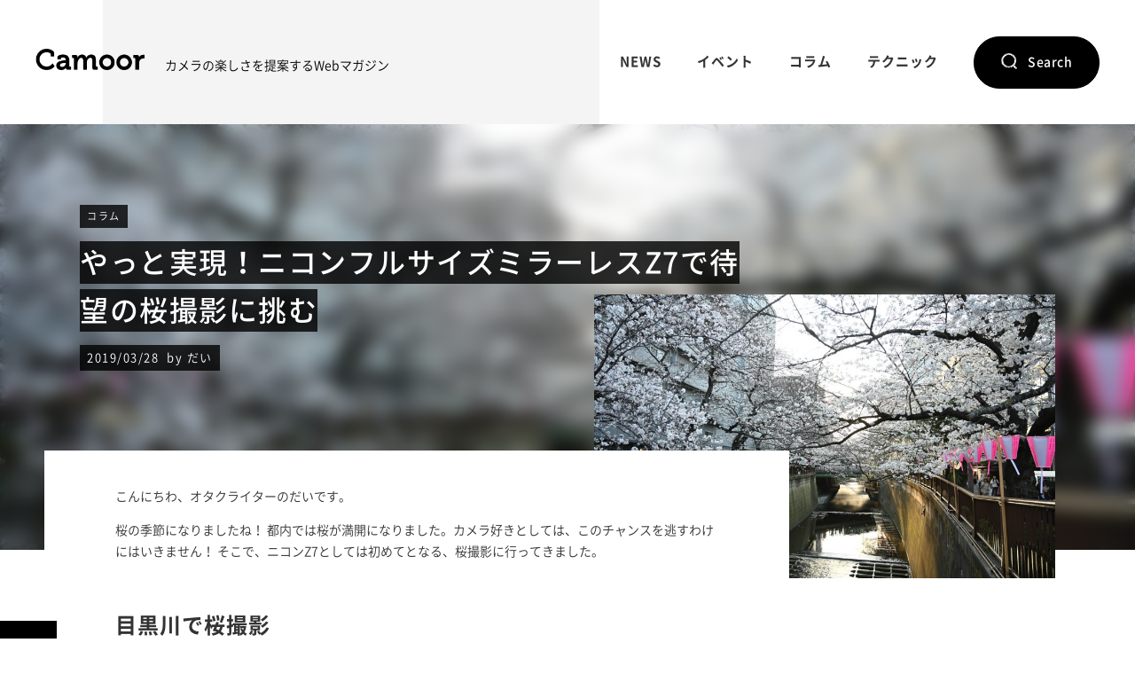

--- FILE ---
content_type: text/html; charset=UTF-8
request_url: https://camoor.net/archives/9602
body_size: 47638
content:
<!DOCTYPE html>
<!--[if lt IE 7]>
<html class="ie6 lt-ie7 lt-ie8 lt-ie9 lt-ie10" lang="ja" prefix="og: http://ogp.me/ns#"><![endif]-->
<!--[if IE 7]>
<html class="ie7 lt-ie8 lt-ie9 lt-ie10" lang="ja" prefix="og: http://ogp.me/ns#"><![endif]-->
<!--[if IE 8]>
<html class="ie8 lt-ie9  lt-ie10" lang="ja" prefix="og: http://ogp.me/ns#"><![endif]-->
<!--[if IE 9]>
<html class="ie9 lt-ie10" lang="ja" prefix="og: http://ogp.me/ns#"><![endif]-->
<!--[if gt IE 9]><!-->
<html lang="ja" prefix="og: http://ogp.me/ns#">
<!--<![endif]-->
	<head>
		<meta charset="UTF-8">
		<meta name="viewport" content="width=device-width, user-scalable=no, initial-scale=1.0, maximum-scale=1.0, minimum-scale=1.0">
		<meta http-equiv="X-UA-Compatible" content="IE=edge">
		<link rel="canonical" href="https://camoor.net/archives/9602">
		<meta name="google-site-verification" content="ANzFeIgsfB9PQM3oPZYtUOLCQJ_iRNMckRgZ7vqoiWE" />
		
			<title>やっと実現！ニコンフルサイズミラーレスZ7で待望の桜撮影に挑む｜Camoor -カメラの楽しさを提案するWebマガジン-</title>
		<meta name="description" content="こんにちわ、オタクライターのだいです。桜の季節になりましたね！ 都内では桜が満開になりました。カメラ好きとしては、このチャンスを逃すわけにはいきません！ そこで、ニコンZ7としては初めてとなる、桜撮影に行ってきました。">
		<meta name="keywords" content="Camoor,カムーア,カメラ,トイカメラ,一眼,一眼レフ">

		<meta property="og:title" content="やっと実現！ニコンフルサイズミラーレスZ7で待望の桜撮影に挑む｜Camoor -カメラの楽しさを提案するWebマガジン-">
		<meta name="twitter:title" content="やっと実現！ニコンフルサイズミラーレスZ7で待望の桜撮影に挑む｜Camoor -カメラの楽しさを提案するWebマガジン-">
		<meta property="og:type" content="article">
				<meta property="og:image" content="https://camoor.net/wp-content/uploads/2019/03/0530_01.jpg">
		<meta name="twitter:image" content="https://camoor.net/wp-content/uploads/2019/03/0530_01.jpg">
				<meta property="og:description" content="こんにちわ、オタクライターのだいです。桜の季節になりましたね！ 都内では桜が満開になりました。カメラ好きとしては、このチャンスを逃すわけにはいきません！ そこで、ニコンZ7としては初めてとなる、桜撮影に行ってきました。">
		<meta name="twitter:description" content="こんにちわ、オタクライターのだいです。桜の季節になりましたね！ 都内では桜が満開になりました。カメラ好きとしては、このチャンスを逃すわけにはいきません！ そこで、ニコンZ7としては初めてとなる、桜撮影に行ってきました。">
	
		<meta property="fb:app_id" content="645363588992827">
		<meta property="og:url" content="https://camoor.net/archives/9602">
		<meta name="twitter:url" content="https://camoor.net/archives/9602">
		<meta property="og:site_name" content="Camoor -カメラの楽しさを提案するWebマガジン-">
		<meta property="og:locale" content="ja_JP">
		<meta property="article:author" content="">
		<meta name="twitter:card" content="summary_large_image">
		<meta name="twitter:site" content="@camoor_camera">

		<link rel="shortcut icon" type="/image/vnd.microsoft.icon" href="https://camoor.net/wp-content/themes/camoor/assets/images/favicon.ico">
		<link rel="apple-touch-icon" href="https://camoor.net/wp-content/themes/camoor/assets/images/webclip.png">
		
		<!-- Google Tag Manager -->
		<script>(function(w,d,s,l,i){w[l]=w[l]||[];w[l].push({'gtm.start':
		new Date().getTime(),event:'gtm.js'});var f=d.getElementsByTagName(s)[0],
		j=d.createElement(s),dl=l!='dataLayer'?'&l='+l:'';j.async=true;j.src=
		'https://www.googletagmanager.com/gtm.js?id='+i+dl;f.parentNode.insertBefore(j,f);
		})(window,document,'script','dataLayer','GTM-NG5FB7L');</script>
		<!-- End Google Tag Manager -->

		<link rel="stylesheet" href="https://camoor.net/wp-content/themes/camoor/assets/css/font.css" media="all">
		<link rel="stylesheet" href="https://camoor.net/wp-content/themes/camoor/style.css" media="all">

				<script src="https://camoor.net/wp-content/themes/camoor/assets/js/vendor.js"></script>
		<script src="https://camoor.net/wp-content/themes/camoor/assets/js/core.js"></script>
		<script src="https://camoor.net/wp-content/themes/camoor/assets/js/common.js"></script>
		<link rel='dns-prefetch' href='//s.w.org' />
		<script type="text/javascript">
			window._wpemojiSettings = {"baseUrl":"https:\/\/s.w.org\/images\/core\/emoji\/2.2.1\/72x72\/","ext":".png","svgUrl":"https:\/\/s.w.org\/images\/core\/emoji\/2.2.1\/svg\/","svgExt":".svg","source":{"concatemoji":"https:\/\/camoor.net\/wp-includes\/js\/wp-emoji-release.min.js?ver=4.7.29"}};
			!function(t,a,e){var r,n,i,o=a.createElement("canvas"),l=o.getContext&&o.getContext("2d");function c(t){var e=a.createElement("script");e.src=t,e.defer=e.type="text/javascript",a.getElementsByTagName("head")[0].appendChild(e)}for(i=Array("flag","emoji4"),e.supports={everything:!0,everythingExceptFlag:!0},n=0;n<i.length;n++)e.supports[i[n]]=function(t){var e,a=String.fromCharCode;if(!l||!l.fillText)return!1;switch(l.clearRect(0,0,o.width,o.height),l.textBaseline="top",l.font="600 32px Arial",t){case"flag":return(l.fillText(a(55356,56826,55356,56819),0,0),o.toDataURL().length<3e3)?!1:(l.clearRect(0,0,o.width,o.height),l.fillText(a(55356,57331,65039,8205,55356,57096),0,0),e=o.toDataURL(),l.clearRect(0,0,o.width,o.height),l.fillText(a(55356,57331,55356,57096),0,0),e!==o.toDataURL());case"emoji4":return l.fillText(a(55357,56425,55356,57341,8205,55357,56507),0,0),e=o.toDataURL(),l.clearRect(0,0,o.width,o.height),l.fillText(a(55357,56425,55356,57341,55357,56507),0,0),e!==o.toDataURL()}return!1}(i[n]),e.supports.everything=e.supports.everything&&e.supports[i[n]],"flag"!==i[n]&&(e.supports.everythingExceptFlag=e.supports.everythingExceptFlag&&e.supports[i[n]]);e.supports.everythingExceptFlag=e.supports.everythingExceptFlag&&!e.supports.flag,e.DOMReady=!1,e.readyCallback=function(){e.DOMReady=!0},e.supports.everything||(r=function(){e.readyCallback()},a.addEventListener?(a.addEventListener("DOMContentLoaded",r,!1),t.addEventListener("load",r,!1)):(t.attachEvent("onload",r),a.attachEvent("onreadystatechange",function(){"complete"===a.readyState&&e.readyCallback()})),(r=e.source||{}).concatemoji?c(r.concatemoji):r.wpemoji&&r.twemoji&&(c(r.twemoji),c(r.wpemoji)))}(window,document,window._wpemojiSettings);
		</script>
		<style type="text/css">
img.wp-smiley,
img.emoji {
	display: inline !important;
	border: none !important;
	box-shadow: none !important;
	height: 1em !important;
	width: 1em !important;
	margin: 0 .07em !important;
	vertical-align: -0.1em !important;
	background: none !important;
	padding: 0 !important;
}
</style>
<link rel='stylesheet' id='yarppWidgetCss-css'  href='https://camoor.net/wp-content/plugins/yet-another-related-posts-plugin/style/widget.css?ver=4.7.29' type='text/css' media='all' />
<link rel='https://api.w.org/' href='https://camoor.net/wp-json/' />
<link rel="EditURI" type="application/rsd+xml" title="RSD" href="https://camoor.net/xmlrpc.php?rsd" />
<link rel="wlwmanifest" type="application/wlwmanifest+xml" href="https://camoor.net/wp-includes/wlwmanifest.xml" /> 
<link rel='prev' title='フルスペックすぎてヤバイ！超小型高級LEDライトLitra Pro（リトラプロ）レビュー' href='https://camoor.net/archives/9587' />
<meta name="generator" content="WordPress 4.7.29" />
<link rel="canonical" href="https://camoor.net/archives/9602" />
<link rel='shortlink' href='https://camoor.net/?p=9602' />
<link rel="alternate" type="application/json+oembed" href="https://camoor.net/wp-json/oembed/1.0/embed?url=https%3A%2F%2Fcamoor.net%2Farchives%2F9602" />
<link rel="alternate" type="text/xml+oembed" href="https://camoor.net/wp-json/oembed/1.0/embed?url=https%3A%2F%2Fcamoor.net%2Farchives%2F9602&#038;format=xml" />
	</head>
	<body>
		<!-- Google Tag Manager (noscript) -->
		<noscript><iframe src="https://www.googletagmanager.com/ns.html?id=GTM-NG5FB7L" height="0" width="0" style="display:none;visibility:hidden"></iframe></noscript>
		<!-- End Google Tag Manager (noscript) -->
		<div id="fb-root"></div>
		<script>(function(d, s, id) {
				var js, fjs = d.getElementsByTagName(s)[0];
				if (d.getElementById(id)) return;
				js = d.createElement(s); js.id = id;
				js.src = "//connect.facebook.net/ja_JP/sdk.js#xfbml=1&version=v2.9&appId=645363588992827";
				fjs.parentNode.insertBefore(js, fjs);
			}(document, 'script', 'facebook-jssdk'));</script>

		<div class="l-page-wrapper">
			<div id="page" class="l-page">
				<div class="l-page__fader js-fader"></div>
				<div class="l-page__header js-header">
					<header class="g-header">
						<div class="g-header__inner">
														<p class="g-header__logo">
								<a href="https://camoor.net"><img src="https://camoor.net/wp-content/themes/camoor/assets/images/common/logo.png" width="123" height="24" alt="Camoor"></a>
								<span>カメラの楽しさを<br class="u-sp">提案するWebマガジン</span>
							</p>
														<nav class="g-header__nav">
								<ul class="g-header__nav__list">
																		<li class="item"><a href="https://camoor.net/archives/category/news">NEWS</a></li>
																		<li class="item"><a href="https://camoor.net/archives/category/event">イベント</a></li>
																		<li class="item"><a href="https://camoor.net/archives/category/column">コラム</a></li>
																		<li class="item"><a href="https://camoor.net/archives/category/technique">テクニック</a></li>
																	</ul>
								<p class="g-header__nav__search js-header-search-open"><a href="#" class="js-nofade"><span>Search</span></a></p>
							<!-- .g-header__nav // --></nav>
							<div class="g-header__btn g-header__btn--search js-header-search-open"><a href="#" class="js-nofade"><span></span></a></div>
							<div class="g-header__btn g-header__btn--menu js-header-menu-open"><a href="#" class="js-nofade"></a></div>
						<!-- .g-header__inner // --></div>
					<!-- .g-header // --></header>
					<div class="g-nav js-header-menu js-fix">
						<div class="g-nav__inner">
							<ul class="g-nav__list">
								<li class="item"><a href="https://camoor.net">トップページ</a></li>
								<li class="item"><a href="https://camoor.net/all/">記事一覧</a></li>
							</ul>
							<ul class="g-nav__list">
								<li class="item"><span>記事カテゴリ</span></li>
																<li class="item"><a href="https://camoor.net/archives/category/news">NEWS</a></li>
																<li class="item"><a href="https://camoor.net/archives/category/event">イベント</a></li>
																<li class="item"><a href="https://camoor.net/archives/category/column">コラム</a></li>
																<li class="item"><a href="https://camoor.net/archives/category/technique">テクニック</a></li>
															</ul>
							<ul class="g-nav__list">
								<li class="item"><a href="https://camoor.net/contact/">お問い合わせ</a></li>
							</ul>
							<ul class="g-nav__list g-nav__list--sml">
								<li class="item"><a href="https://camoor.net/privacy/">プライバシーポリシー</a></li>
								<li class="item"><a href="https://camoor.net/policy/">免責事項</a></li>
								<li class="item"><a href="https://camoor.net/company/">運営者情報</a></li>
							</ul>
							<p class="g-nav__btn js-header-menu-close"><a href="#" class="js-nofade"><span>Close</span></a></p>
						<!-- .g-nav__inner // --></div>
						<p class="g-nav__close js-header-menu-close"><a href="#" class="js-nofade"></a></p>
					<!-- .g-nav // --></div>
					<div class="g-search js-header-search">
	<div class="g-search__outer">
		<div class="g-search__inner">
			<div class="g-search__form">
				<form action="https://camoor.net" role="search" method="get">
					<div class="g-search__form__inner">
						<p class="g-search__form__submit"><input type="submit" class="c-submit c-submit--t01" value=""></p>
						<p class="g-search__form__input"><input type="text" name="s" class="c-input c-input--t01" value="" placeholder="キーワード検索"></p>
					</div>
				</form>
			<!-- .g-search__form // --></div>
			<div class="g-search__tag">
				<ul class="g-search__tag__list">
					<li class="item"><a href="https://camoor.net/archives/tag/%e3%83%ac%e3%83%93%e3%83%a5%e3%83%bc">レビュー</a></li><li class="item"><a href="https://camoor.net/archives/tag/%e3%82%b9%e3%83%9e%e3%83%bc%e3%83%88%e3%83%95%e3%82%a9%e3%83%b3">スマートフォン</a></li><li class="item"><a href="https://camoor.net/archives/tag/nikon">Nikon</a></li><li class="item"><a href="https://camoor.net/archives/tag/%e5%af%8c%e5%a3%ab%e3%83%95%e3%82%a4%e3%83%ab%e3%83%a0">富士フイルム</a></li><li class="item"><a href="https://camoor.net/archives/tag/%e3%83%9f%e3%83%a9%e3%83%bc%e3%83%ac%e3%82%b9">ミラーレス</a></li><li class="item"><a href="https://camoor.net/archives/tag/iphone">iPhone</a></li><li class="item"><a href="https://camoor.net/archives/tag/d850">D850</a></li><li class="item"><a href="https://camoor.net/archives/tag/%e3%82%a2%e3%83%97%e3%83%aa">アプリ</a></li><li class="item"><a href="https://camoor.net/archives/tag/canon">Canon</a></li><li class="item"><a href="https://camoor.net/archives/tag/%e3%83%87%e3%82%ad%e3%82%8bios%e3%82%a2%e3%83%97%e3%83%aa">デキるiOSアプリ</a></li><li class="item"><a href="https://camoor.net/archives/tag/android">Android</a></li><li class="item"><a href="https://camoor.net/archives/tag/%e5%8d%98%e7%84%a6%e7%82%b9">単焦点</a></li>				</ul>
			<!-- .g-search__tag // --></div>
		<!-- .g-search__inner // --></div>
	<!-- .g-search__outer // --></div>
<p class="g-search__close js-header-search-close"><a href="#" class="js-nofade"></a></p>
<!-- .g-search // --></div>				<!-- .l-page__header // --></div>			<div class="l-page__main">
				<div class="l-page-share js-tracking">
					<ul class="l-page-share__list">
						<li class="item item--tw"><a href="http://twitter.com/share?url=https://camoor.net/archives/9602&text=やっと実現！ニコンフルサイズミラーレスZ7で待望の桜撮影に挑む&via=camoor_camera" target="_blank" onclick="window.open(this.href, 'tweetwindow', 'width=650, height=470, personalbar=0, toolbar=0, scrollbars=1, sizable=1'); return false;"></a></li>
						<li class="item item--fb"><a href="http://www.facebook.com/sharer.php?u=https://camoor.net/archives/9602&t=やっと実現！ニコンフルサイズミラーレスZ7で待望の桜撮影に挑む" target="_blank" onclick="window.open(this.href, 'facebookwindow', 'width=650, height=470, personalbar=0, toolbar=0, scrollbars=1, sizable=1'); return false;"></a></li>
					</ul>
				<!-- .l-page-share // --></div>
			
				<div class="content">
					
					<div class="l-key-visual l-key-visual--single">
						<div class="l-key-visual__bg" style="background-image:url(https://camoor.net/wp-content/uploads/2019/03/0530_01-900x600.jpg);"></div>
						<div class="l-key-visual__inner l-wrap">
							<div class="m-page-title m-page-title--single">
								<div class="m-page-title__fig">
									<span style="background-image:url(https://camoor.net/wp-content/uploads/2019/03/0530_01-900x600.jpg);"></span>
								</div>
								<div class="m-page-title__ttl">
									<ul class="tag">
										<li><a href="https://camoor.net/archives/category/column">コラム</a></li>									</ul>
									<h1 class="ttl"><span>やっと実現！ニコンフルサイズミラーレスZ7で待望の桜撮影に挑む</span></h1>
									<p class="note"><span>2019/03/28&nbsp;&nbsp;by&nbsp;だい</span></p>
								<!-- .m-page-title__ttl // --></div>
							<!-- .m-page-title // --></div>
						<!-- .l-key-visual__inner // --></div>
					<!-- .l-key-visual // --></div>
					
					<div class="l-wrap l-wrap--flex">
					
						<div class="g-main l-main">
							<section class="l-single js-single">
								<div class="l-single__inner m-single">
									<p>こんにちわ、オタクライターのだいです。</p>
<p>桜の季節になりましたね！ 都内では桜が満開になりました。カメラ好きとしては、このチャンスを逃すわけにはいきません！ そこで、ニコンZ7としては初めてとなる、桜撮影に行ってきました。</p>
<h2>目黒川で桜撮影</h2>
<p><img src="https://camoor.net/wp-content/uploads/2019/03/0530_01.jpg" alt="目黒川　桜　Nikon Z7, NIKKOR Z 24-70mm f/4 S" width="1920" height="1280" class="alignnone size-full wp-image-9603" srcset="https://camoor.net/wp-content/uploads/2019/03/0530_01.jpg 1920w, https://camoor.net/wp-content/uploads/2019/03/0530_01-555x370.jpg 555w, https://camoor.net/wp-content/uploads/2019/03/0530_01-768x512.jpg 768w, https://camoor.net/wp-content/uploads/2019/03/0530_01-900x600.jpg 900w" sizes="(max-width: 1920px) 100vw, 1920px" /><br />
<font size="-2">Nikon Z7, NIKKOR Z 24-70mm f/4 S</font></p>
<p>日本屈指の桜スポットとして知られる<strong>目黒川の桜</strong>を撮影してきました。目黒川の桜は都心部にあり交通の便も良く、さらに夜景も楽しめるスポットということで、昔から非常に人気の高いエリアです。</p>
<p>訪れた3月27日の時点では、3〜7部咲きと満開ではなかったのですが、夕方前からかなりの多くの方が足を運んでいて、場所によっては移動が大変なほど混雑していました。</p>
<p><img src="https://camoor.net/wp-content/uploads/2019/03/0530_02.jpg" alt="目黒川　桜　Nikon Z7, NIKKOR Z 24-70mm f/4 S" width="1920" height="1280" class="alignnone size-full wp-image-9604" srcset="https://camoor.net/wp-content/uploads/2019/03/0530_02.jpg 1920w, https://camoor.net/wp-content/uploads/2019/03/0530_02-555x370.jpg 555w, https://camoor.net/wp-content/uploads/2019/03/0530_02-768x512.jpg 768w, https://camoor.net/wp-content/uploads/2019/03/0530_02-900x600.jpg 900w" sizes="(max-width: 1920px) 100vw, 1920px" /><br />
<font size="-2">Nikon Z7, NIKKOR Z 24-70mm f/4 S</font></p>
<p><img src="https://camoor.net/wp-content/uploads/2019/03/0530_03.jpg" alt="目黒川　桜　Nikon Z7, NIKKOR Z 24-70mm f/4 S" width="1920" height="1280" class="alignnone size-full wp-image-9605" srcset="https://camoor.net/wp-content/uploads/2019/03/0530_03.jpg 1920w, https://camoor.net/wp-content/uploads/2019/03/0530_03-555x370.jpg 555w, https://camoor.net/wp-content/uploads/2019/03/0530_03-768x512.jpg 768w, https://camoor.net/wp-content/uploads/2019/03/0530_03-900x600.jpg 900w" sizes="(max-width: 1920px) 100vw, 1920px" /><br />
<font size="-2">Nikon Z7, NIKKOR Z 24-70mm f/4 S</font></p>
<p><img src="https://camoor.net/wp-content/uploads/2019/03/0530_04.jpg" alt="目黒川　桜　Nikon Z7, NIKKOR Z 24-70mm f/4 S" width="1920" height="1280" class="alignnone size-full wp-image-9606" srcset="https://camoor.net/wp-content/uploads/2019/03/0530_04.jpg 1920w, https://camoor.net/wp-content/uploads/2019/03/0530_04-555x370.jpg 555w, https://camoor.net/wp-content/uploads/2019/03/0530_04-768x512.jpg 768w, https://camoor.net/wp-content/uploads/2019/03/0530_04-900x600.jpg 900w" sizes="(max-width: 1920px) 100vw, 1920px" /><br />
<font size="-2">Nikon Z7, NIKKOR Z 24-70mm f/4 S</font></p>
<p>使用したカメラは、<strong>Z7</strong>。そしてレンズキットに使われている<strong>NIKKOR Z 24-70mm f/4 S</strong>を装着して撮影に挑みました。両方合わせて約1キロほどの重さで、人の多い目黒川の桜撮影にはもってこいの大きさ。諸事情で三脚が用意できなかったので手持ち撮影をしましたが、Z7のボディ内手ブレ補正の効果もあって、撮影がとにかく楽です。</p>
<p>ちょうど1年前にD850を使用して桜撮影をしていて、その圧倒的描写力に驚きましたが、その描写力と同じクオリティのものを<strong>半分程度の重さで手軽に撮影できる</strong>ことは非常に素晴らしいです。</p>
<p><img src="https://camoor.net/wp-content/uploads/2019/03/0530_05.jpg" alt="目黒川　桜　Nikon Z7, NIKKOR Z 24-70mm f/4 S" width="1920" height="1280" class="alignnone size-full wp-image-9607" srcset="https://camoor.net/wp-content/uploads/2019/03/0530_05.jpg 1920w, https://camoor.net/wp-content/uploads/2019/03/0530_05-555x370.jpg 555w, https://camoor.net/wp-content/uploads/2019/03/0530_05-768x512.jpg 768w, https://camoor.net/wp-content/uploads/2019/03/0530_05-900x600.jpg 900w" sizes="(max-width: 1920px) 100vw, 1920px" /><br />
<font size="-2">Nikon Z7, NIKKOR Z 24-70mm f/4 S</font></p>
<p><img src="https://camoor.net/wp-content/uploads/2019/03/0530_06.jpg" alt="目黒川　桜　Nikon Z7, NIKKOR Z 24-70mm f/4 S" width="1920" height="1280" class="alignnone size-full wp-image-9608" srcset="https://camoor.net/wp-content/uploads/2019/03/0530_06.jpg 1920w, https://camoor.net/wp-content/uploads/2019/03/0530_06-555x370.jpg 555w, https://camoor.net/wp-content/uploads/2019/03/0530_06-768x512.jpg 768w, https://camoor.net/wp-content/uploads/2019/03/0530_06-900x600.jpg 900w" sizes="(max-width: 1920px) 100vw, 1920px" /><br />
<font size="-2">Nikon Z7, NIKKOR Z 24-70mm f/4 S</font></p>
<p>開放絞りであってもディティールにまでしっかりシャープに描けるS-Lineレンズは凄まじいです。AFも十分速く迷うことも少ないです。<strong>ライブビューを見ながらピント合わせたい場所を指で触れて、あとはシャッターを押すだけ</strong>。もうファインダーには戻れません。<br />
<br /></br><br />
<img src="https://camoor.net/wp-content/uploads/2019/03/0530_07.jpg" alt="目黒川　桜　Nikon Z7, NIKKOR Z 24-70mm f/4 S" width="1920" height="1280" class="alignnone size-full wp-image-9609" srcset="https://camoor.net/wp-content/uploads/2019/03/0530_07.jpg 1920w, https://camoor.net/wp-content/uploads/2019/03/0530_07-555x370.jpg 555w, https://camoor.net/wp-content/uploads/2019/03/0530_07-768x512.jpg 768w, https://camoor.net/wp-content/uploads/2019/03/0530_07-900x600.jpg 900w" sizes="(max-width: 1920px) 100vw, 1920px" /><br />
<font size="-2">Nikon Z7, NIKKOR Z 24-70mm f/4 S</font></p>
<p><img src="https://camoor.net/wp-content/uploads/2019/03/0530_08.jpg" alt="目黒川　桜　Nikon Z7, NIKKOR Z 24-70mm f/4 S" width="1920" height="1280" class="alignnone size-full wp-image-9610" srcset="https://camoor.net/wp-content/uploads/2019/03/0530_08.jpg 1920w, https://camoor.net/wp-content/uploads/2019/03/0530_08-555x370.jpg 555w, https://camoor.net/wp-content/uploads/2019/03/0530_08-768x512.jpg 768w, https://camoor.net/wp-content/uploads/2019/03/0530_08-900x600.jpg 900w" sizes="(max-width: 1920px) 100vw, 1920px" /><br />
<font size="-2">Nikon Z7, NIKKOR Z 24-70mm f/4 S</font></p>
<p>今年2月28日に、目黒川沿いにオープンした「<strong>スターバックス リザーブ ロースタリー 東京</strong>」。</p>
<p>関連記事：<a href="https://camoor.net/archives/9559">【今話題のあのお店！】HUAWEI Mate20 Pro徹底レビュー その9 スタバ編</a></p>
<p>シアトルで行ったことがあり東京の店舗は行ったことがなかったのですが、桜を見ながらコーヒーを楽しめるって、すごい素敵ですよね！</p>
<p>関連記事：<a href="https://camoor.net/archives/5044">【シアトル旅】インスタ映え間違いなしの名所「スターバックス リザーブ・ロースタリー＆テイスティング・ルーム」</a></p>
<p>今後は桜撮影とともに豪華なスタバも撮影に映えてくるのではないかと思います。<br />
<br /></br><br />
<img src="https://camoor.net/wp-content/uploads/2019/03/0530_09.jpg" alt="目黒川　桜　Nikon Z7, NIKKOR Z 24-70mm f/4 S" width="1280" height="1920" class="alignnone size-full wp-image-9611" srcset="https://camoor.net/wp-content/uploads/2019/03/0530_09.jpg 1280w, https://camoor.net/wp-content/uploads/2019/03/0530_09-247x370.jpg 247w, https://camoor.net/wp-content/uploads/2019/03/0530_09-768x1152.jpg 768w, https://camoor.net/wp-content/uploads/2019/03/0530_09-400x600.jpg 400w" sizes="(max-width: 1280px) 100vw, 1280px" /><br />
<font size="-2">Nikon Z7, SP 70-200mm F/2.8 Di VC USD G2</font></p>
<p><img src="https://camoor.net/wp-content/uploads/2019/03/0530_10.jpg" alt="目黒川　桜　Nikon Z7, NIKKOR Z 24-70mm f/4 S" width="1920" height="1280" class="alignnone size-full wp-image-9612" srcset="https://camoor.net/wp-content/uploads/2019/03/0530_10.jpg 1920w, https://camoor.net/wp-content/uploads/2019/03/0530_10-555x370.jpg 555w, https://camoor.net/wp-content/uploads/2019/03/0530_10-768x512.jpg 768w, https://camoor.net/wp-content/uploads/2019/03/0530_10-900x600.jpg 900w" sizes="(max-width: 1920px) 100vw, 1920px" /><br />
<font size="-2">Nikon Z7, SP 70-200mm F/2.8 Di VC USD G2</font></p>
<p>標準ズームでも最高なのですが、ちょっと変わった写真が撮りたいと<strong>望遠ズーム</strong>も持ってきました。Z7にマウントアダプターFTZを介してタムロンの望遠ズームレンズを使いましたが、AFの速さも手ブレ補正の強さも申し分なし。手持ち撮影であっても問題なく撮影できました。<br />
<br /></br><br />
<img src="https://camoor.net/wp-content/uploads/2019/03/0530_11.jpg" alt="目黒川　桜　Nikon Z7, NIKKOR Z 24-70mm f/4 S" width="1920" height="1280" class="alignnone size-full wp-image-9613" srcset="https://camoor.net/wp-content/uploads/2019/03/0530_11.jpg 1920w, https://camoor.net/wp-content/uploads/2019/03/0530_11-555x370.jpg 555w, https://camoor.net/wp-content/uploads/2019/03/0530_11-768x512.jpg 768w, https://camoor.net/wp-content/uploads/2019/03/0530_11-900x600.jpg 900w" sizes="(max-width: 1920px) 100vw, 1920px" /><br />
<font size="-2">Nikon Z7, NIKKOR Z 24-70mm f/4 S</font></p>
<p><img src="https://camoor.net/wp-content/uploads/2019/03/0530_12.jpg" alt="目黒川　桜　Nikon Z7, NIKKOR Z 24-70mm f/4 S" width="1920" height="1280" class="alignnone size-full wp-image-9614" srcset="https://camoor.net/wp-content/uploads/2019/03/0530_12.jpg 1920w, https://camoor.net/wp-content/uploads/2019/03/0530_12-555x370.jpg 555w, https://camoor.net/wp-content/uploads/2019/03/0530_12-768x512.jpg 768w, https://camoor.net/wp-content/uploads/2019/03/0530_12-900x600.jpg 900w" sizes="(max-width: 1920px) 100vw, 1920px" /><br />
<font size="-2">Nikon Z7, NIKKOR Z 24-70mm f/4 S</font></p>
<p><img src="https://camoor.net/wp-content/uploads/2019/03/0530_13.jpg" alt="目黒川　桜　Nikon Z7, NIKKOR Z 24-70mm f/4 S" width="1920" height="1280" class="alignnone size-full wp-image-9615" srcset="https://camoor.net/wp-content/uploads/2019/03/0530_13.jpg 1920w, https://camoor.net/wp-content/uploads/2019/03/0530_13-555x370.jpg 555w, https://camoor.net/wp-content/uploads/2019/03/0530_13-768x512.jpg 768w, https://camoor.net/wp-content/uploads/2019/03/0530_13-900x600.jpg 900w" sizes="(max-width: 1920px) 100vw, 1920px" /><br />
<font size="-2">Nikon Z7, NIKKOR Z 24-70mm f/4 S</font></p>
<p>暗くなってきたときに、以前レビューした<strong>小型高級LEDライトLitra Pro</strong>をカメラに取り付けて撮影してみました。明るさと色温度変更可能なLitra Proは、桜撮影にピッタリかもしれないです。</p>
<p>関連記事：<a href="https://camoor.net/archives/9587">フルスペックすぎてヤバイ！超小型高級LEDライトLitra Pro（リトラプロ）レビュー</a></p>
<h2>まとめ</h2>
<p>Z7を購入して半年、桜の時期を待っていました。そしてついにZ7を使うと……もうD850には戻れないと感じました。軽くて手ブレ補正が効いていて撮影しやすいから、もう手放せません。撮影意欲がどんどん増していくZ7は、自分的には最高のカメラだと思います。</p>
<div class="box">
<h3>だい</h3>
<p>コスプレからフィギュア、痛車、さらにはステージイベントなど自称日本一オタクベイントの取材を行うライター。年間100件以上のイベント取材、海外へは月1ペースで行っています。<br />
愛用カメラは富士フイルムとニコン。<br />
Twitter： <a href="https://twitter.com/nandakaomo" target="_blank">https://twitter.com/nandakaomo</a><br />
サイト： <a href="http://zakuzaku911.com/" target="_blank">http://zakuzaku911.com/</a></div>
								<!-- .m-single // --></div>
								
								<div class="l-single__block m-single-share">
									<dl class="list">
										<dt>この記事を友達にシェアしよう！</dt>
										<dd>
											<ul>
												<li><a href="http://twitter.com/share?url=https://camoor.net/archives/9602&text=やっと実現！ニコンフルサイズミラーレスZ7で待望の桜撮影に挑む&via=camoor_camera" target="_blank" class="c-btn-share c-btn-share--tw" onclick="window.open(this.href, 'tweetwindow', 'width=650, height=470, personalbar=0, toolbar=0, scrollbars=1, sizable=1'); return false;"><span>ツイートする</span></a></li>
												<li><a href="http://www.facebook.com/sharer.php?u=https://camoor.net/archives/9602&t=やっと実現！ニコンフルサイズミラーレスZ7で待望の桜撮影に挑む" target="_blank" class="c-btn-share c-btn-share--fb" onclick="window.open(this.href, 'facebookwindow', 'width=650, height=470, personalbar=0, toolbar=0, scrollbars=1, sizable=1'); return false;"><span>シェアする</span></a></li>
											</ul>
										</dd>
									</dl>
								<!-- .m-single-share // --></div>
								
								<div class="l-single__block m-single-like">
									<div class="block block--fig" style="background-image:url(https://camoor.net/wp-content/uploads/2019/03/0530_01-900x600.jpg)"></div>
									<div class="block block--like">
										<p class="block__ttl">この記事が気に入ったらいいね！しよう</p>
										<div class="block__fb">
											<div class="fb-like" data-href="https://camoor.net/archives/9602" data-layout="button_count" data-action="like" data-size="small" data-show-faces="false" data-share="false"></div>
										</div>
										<p class="block__note">Camoorの最新情報をお届けします</p>
									</div>
								<!-- .m-single-like // --></div>
								
								<div class="l-single__block m-single-tags">
									<dl class="list">
										<dt>関連タグ</dt>
										<dd>
											<ul><li><a href="https://camoor.net/archives/tag/nikon" rel="tag">Nikon</a></li><li><a href="https://camoor.net/archives/tag/z7" rel="tag">Z7</a></li><li><a href="https://camoor.net/archives/tag/%e6%9c%9b%e9%81%a0" rel="tag">望遠</a></li><li><a href="https://camoor.net/archives/tag/%e6%a1%9c" rel="tag">桜</a></li></ul>										</dd>
									</dl>
								<!-- .m-single-tags // --></div>
							<!-- .l-single // --></section>
										
							<section class="l-posts">
								<header class="l-posts__head">
									<h2 class="m-posts-ttl"><span>関連記事</span></h2>
									<!-- .l-posts__head // --></header>
								<div class="l-posts__body">
									<div class='yarpp-related'>
<div class="m-posts">
	<article class="item item--col03"><a href="https://camoor.net/archives/8670">
		<div class="item__fig">
			<span class="fig" style="background-image:url(https://camoor.net/wp-content/uploads/2018/12/0473_14-900x600.jpg);"></span>
						<ul class="tag">
				<li>イベント</li>			</ul>
		</div>
		<h3 class="item__ttl">タムロンF2.8通しのレンズをZ7で使ったら……？Z7＋SP 24-70mm F2.8 Di VC USD G2をレビュー</h3>
		<p class="item__note">
			<span class="date">2018/12/14</span>
			<span class="name">by&nbsp;だい</span>
		</p>
	</a></article>
		<article class="item item--col03"><a href="https://camoor.net/archives/8916">
		<div class="item__fig">
			<span class="fig" style="background-image:url(https://camoor.net/wp-content/uploads/2019/01/0489_07-900x600.jpg);"></span>
						<ul class="tag">
				<li>イベント</li><li>コラム</li>			</ul>
		</div>
		<h3 class="item__ttl">Z7で海外撮影納め！NIKKOR Z 24-70mm f/4 Sと50mm f/1.8 Sで観光地＆イベント撮影</h3>
		<p class="item__note">
			<span class="date">2019/01/7</span>
			<span class="name">by&nbsp;だい</span>
		</p>
	</a></article>
		<article class="item item--col03"><a href="https://camoor.net/archives/1644">
		<div class="item__fig">
			<span class="fig" style="background-image:url(https://camoor.net/wp-content/uploads/2017/09/0093_04-900x600.jpg);"></span>
						<ul class="tag">
				<li>コラム</li>			</ul>
		</div>
		<h3 class="item__ttl">【実写編】Nikon D850 レビュー 早朝の富士山を激写</h3>
		<p class="item__note">
			<span class="date">2017/09/19</span>
			<span class="name">by&nbsp;だい</span>
		</p>
	</a></article>
		<article class="item item--col03"><a href="https://camoor.net/archives/9277">
		<div class="item__fig">
			<span class="fig" style="background-image:url(https://camoor.net/wp-content/uploads/2019/02/0511_02-900x600.jpg);"></span>
						<ul class="tag">
				<li>NEWS</li><li>イベント</li>			</ul>
		</div>
		<h3 class="item__ttl">【CP＋2019】超広角に大三元、話題のF0.95！Zマウントレンズ3本ハンズオンレビュー！</h3>
		<p class="item__note">
			<span class="date">2019/02/28</span>
			<span class="name">by&nbsp;だい</span>
		</p>
	</a></article>
		<article class="item item--col03"><a href="https://camoor.net/archives/3651">
		<div class="item__fig">
			<span class="fig" style="background-image:url(https://camoor.net/wp-content/uploads/2018/01/0191_11-900x600.jpg);"></span>
						<ul class="tag">
				<li>コラム</li>			</ul>
		</div>
		<h3 class="item__ttl">【D850】銚子観光！ 海鮮丼から犬吠埼まで</h3>
		<p class="item__note">
			<span class="date">2018/01/29</span>
			<span class="name">by&nbsp;だい</span>
		</p>
	</a></article>
		<article class="item item--col03"><a href="https://camoor.net/archives/6548">
		<div class="item__fig">
			<span class="fig" style="background-image:url(https://camoor.net/wp-content/uploads/2018/06/0360_17-900x600.jpg);"></span>
						<ul class="tag">
				<li>コラム</li>			</ul>
		</div>
		<h3 class="item__ttl">【北海道旅】この美しさにシャッターが止まらない！広大すぎる釧路湿原を大三元レンズで撮影</h3>
		<p class="item__note">
			<span class="date">2018/06/26</span>
			<span class="name">by&nbsp;だい</span>
		</p>
	</a></article>
		<!-- .m-posts // --></div>
</div>
								<!-- .l-posts__body // --></div>
							<!-- .l-posts // --></section>
							
							<section class="l-posts">
								<header class="l-posts__head">
									<h2 class="m-posts-ttl"><span>ランキング</span></h2>
								<!-- .l-posts__head // --></header>
								<div class="l-posts__body">
																		<div class="m-posts m-posts--ranking">
																			<article class="item item--col03"><a href="https://camoor.net/archives/5336">
											<div class="item__fig">
												<span class="fig" style="background-image:url(https://camoor.net/wp-content/uploads/2018/04/0294_15-900x600.jpg);"></span>
																								<span class="rank rank--01"></span>
												<ul class="tag">
													<li>コラム</li>												</ul>
											</div>
											<h3 class="item__ttl">旧式シグマは良い選択肢かも！標準レンズ50mm F1.4 EX DG HSMをレビュー【作例あり】</h3>
											<p class="item__note">
												<span class="date">2018/04/30</span>
												<span class="name">by&nbsp;だい</span>
											</p>
										</a></article>
																			<article class="item item--col03"><a href="https://camoor.net/archives/8874">
											<div class="item__fig">
												<span class="fig" style="background-image:url(https://camoor.net/wp-content/uploads/2019/01/0486_15-900x600.jpg);"></span>
																								<span class="rank rank--02"></span>
												<ul class="tag">
													<li>NEWS</li><li>イベント</li>												</ul>
											</div>
											<h3 class="item__ttl">【C95】ニコンZ7とフジX-Pro2を使い3日間いろんなレンズでコスプレを撮影してきた【作例】</h3>
											<p class="item__note">
												<span class="date">2019/01/2</span>
												<span class="name">by&nbsp;だい</span>
											</p>
										</a></article>
																			<article class="item item--col03"><a href="https://camoor.net/archives/1237">
											<div class="item__fig">
												<span class="fig" style="background-image:url(https://camoor.net/wp-content/uploads/2017/08/0072_04-800x600.jpg);"></span>
																								<span class="rank rank--03"></span>
												<ul class="tag">
													<li>イベント</li>												</ul>
											</div>
											<h3 class="item__ttl">【初参加】ミラーレスと単焦点レンズ一本でC92コミケのコスプレ撮影行ってみた</h3>
											<p class="item__note">
												<span class="date">2017/08/16</span>
												<span class="name">by&nbsp;編集部 ともりん</span>
											</p>
										</a></article>
																			<article class="item item--col03"><a href="https://camoor.net/archives/6571">
											<div class="item__fig">
												<span class="fig" style="background-image:url(https://camoor.net/wp-content/uploads/2018/06/0351_09-800x600.jpg);"></span>
																								<span class="rank rank--04"></span>
												<ul class="tag">
													<li>コラム</li>												</ul>
											</div>
											<h3 class="item__ttl">モノクロを撮るならこのアプリで決まり！デキるAndroidアプリ#5「Hypocam」</h3>
											<p class="item__note">
												<span class="date">2018/06/27</span>
												<span class="name">by&nbsp;KMD</span>
											</p>
										</a></article>
																			<article class="item item--col03"><a href="https://camoor.net/archives/1904">
											<div class="item__fig">
												<span class="fig" style="background-image:url(https://camoor.net/wp-content/uploads/2017/10/0108_05-900x600.jpg);"></span>
																								<span class="rank rank--05"></span>
												<ul class="tag">
													<li>コラム</li><li>テクニック</li>												</ul>
											</div>
											<h3 class="item__ttl">下町散歩 西日暮里〜谷中銀座</h3>
											<p class="item__note">
												<span class="date">2017/10/11</span>
												<span class="name">by&nbsp;編集部 ともりん</span>
											</p>
										</a></article>
																			<article class="item item--col03"><a href="https://camoor.net/archives/9001">
											<div class="item__fig">
												<span class="fig" style="background-image:url(https://camoor.net/wp-content/uploads/2019/01/0491_03-900x600.jpg);"></span>
																								<span class="rank rank--06"></span>
												<ul class="tag">
													<li>NEWS</li><li>イベント</li>												</ul>
											</div>
											<h3 class="item__ttl">【東京オートサロン】Z7と50mm単焦点でコンパニオンを撮影してきた</h3>
											<p class="item__note">
												<span class="date">2019/01/15</span>
												<span class="name">by&nbsp;だい</span>
											</p>
										</a></article>
																		<!-- .m-posts // --></div>
																	<!-- .l-posts__body // --></div>
							<!-- .l-posts // --></section>
							<div class="g-main__ad">
								<script async src="//pagead2.googlesyndication.com/pagead/js/adsbygoogle.js"></script>
								<!-- Camoor -->
								<ins class="adsbygoogle"
										 style="display:block;max-width: 728px;width:100%;max-height: 90px;margin: auto;"
										 data-ad-client="ca-pub-8963471390072277"
										 data-ad-slot="1483009360"
										 data-ad-format="auto"></ins>
								<script>
									(adsbygoogle = window.adsbygoogle || []).push({});
								</script>
							<!-- .g-main__ad // --></div>
						<!-- .g-main // --></div>
						
						<div class="g-side l-side">
	<div class="g-side__ad g-side__ad01">
		<script async src="//pagead2.googlesyndication.com/pagead/js/adsbygoogle.js"></script>
		<!-- Camoor -->
		<ins class="adsbygoogle"
				 style="display:block;max-width: 300px;width:100%;max-height: 600px;margin: auto;"
				 data-ad-client="ca-pub-8963471390072277"
				 data-ad-slot="1483009360"
				 data-ad-format="auto"></ins>
		<script>
			(adsbygoogle = window.adsbygoogle || []).push({});
		</script>
	<!-- .g-side__ad01 // --></div>
	<div class="g-side__tags">
		<p class="g-side__tags__ttl">人気のタグ</p>
		<ul class="g-side__tags__list">
			<li class="item"><a href="https://camoor.net/archives/tag/%e3%83%ac%e3%83%93%e3%83%a5%e3%83%bc">レビュー</a></li><li class="item"><a href="https://camoor.net/archives/tag/%e3%82%b9%e3%83%9e%e3%83%bc%e3%83%88%e3%83%95%e3%82%a9%e3%83%b3">スマートフォン</a></li><li class="item"><a href="https://camoor.net/archives/tag/nikon">Nikon</a></li><li class="item"><a href="https://camoor.net/archives/tag/%e5%af%8c%e5%a3%ab%e3%83%95%e3%82%a4%e3%83%ab%e3%83%a0">富士フイルム</a></li><li class="item"><a href="https://camoor.net/archives/tag/%e3%83%9f%e3%83%a9%e3%83%bc%e3%83%ac%e3%82%b9">ミラーレス</a></li><li class="item"><a href="https://camoor.net/archives/tag/iphone">iPhone</a></li><li class="item"><a href="https://camoor.net/archives/tag/d850">D850</a></li><li class="item"><a href="https://camoor.net/archives/tag/%e3%82%a2%e3%83%97%e3%83%aa">アプリ</a></li><li class="item"><a href="https://camoor.net/archives/tag/canon">Canon</a></li><li class="item"><a href="https://camoor.net/archives/tag/%e3%83%87%e3%82%ad%e3%82%8bios%e3%82%a2%e3%83%97%e3%83%aa">デキるiOSアプリ</a></li><li class="item"><a href="https://camoor.net/archives/tag/android">Android</a></li><li class="item"><a href="https://camoor.net/archives/tag/%e5%8d%98%e7%84%a6%e7%82%b9">単焦点</a></li><li class="item"><a href="https://camoor.net/archives/tag/%e3%82%b3%e3%82%b9%e3%83%97%e3%83%ac">コスプレ</a></li><li class="item"><a href="https://camoor.net/archives/tag/huawei">HUAWEI</a></li><li class="item"><a href="https://camoor.net/archives/tag/sony">SONY</a></li><li class="item"><a href="https://camoor.net/archives/tag/leica">Leica</a></li>		</ul>
	<!-- .g-side__tags // --></div>
	<div class="g-side__ad g-side__ad02">
		<script async src="//pagead2.googlesyndication.com/pagead/js/adsbygoogle.js"></script>
		<!-- Camoor -->
		<ins class="adsbygoogle"
				 style="display:block;max-width: 300px;width:100%;max-height: 600px;margin: auto;"
				 data-ad-client="ca-pub-8963471390072277"
				 data-ad-slot="1483009360"
				 data-ad-format="auto"></ins>
		<script>
			(adsbygoogle = window.adsbygoogle || []).push({});
		</script>
	<!-- .g-side__ad02 // --></div>
<!-- .g-side // --></div>						
					<!-- .l-wrap // --></div>
				<!-- .content // --></div>
			<!-- .l-page__main // --></div>

		<div class="l-page__footer">
			<div class="g-detail">
				<div class="l-wrap">
					<h2 class="g-detail__hdg"><a href="https://camoor.net"><img src="https://camoor.net/wp-content/themes/camoor/assets/images/common/logo.png" width="215" height="42" alt="Camoor"></a></h2>
					<div class="g-detail__inner">
						<p class="g-detail__txt">カメラの楽しさを提案するWebマガジン。カメラの新機種情報や撮影会などのイベント情報、カメラマン、デザイナー、プロブロガーなどのライター陣が執筆するコラム、撮影シーンに応じたカメラの設定などを紹介するテクニック記事を随時配信。</p>
						<ul class="g-detail__list">
							<li class="item">Follow us</li>
							<li class="item item--tw"><a href="https://twitter.com/intent/follow?screen_name=camoor_camera" target="_blank"></a></li>
							<li class="item item--fb"><a href="https://www.facebook.com/camoor.camera/" target="_blank"></a></li>
						</ul>
					<!-- .g-detail__inner // --></div>
				<!-- .l-wrap // --></div>
			<!-- .g-detail // --></div>
			<footer class="g-footer">
				<div class="g-footer__nav">
					<div class="l-wrap l-wrap--flex">
						<div class="l-main">
							<div class="g-footer__nav__blocks">
								<div class="block">
									<p class="block__ttl">記事カテゴリ</p>
									<ul class="block__list">
																				<li><a href="https://camoor.net/archives/category/news">NEWS</a></li>
																				<li><a href="https://camoor.net/archives/category/event">イベント</a></li>
																				<li><a href="https://camoor.net/archives/category/column">コラム</a></li>
																				<li><a href="https://camoor.net/archives/category/technique">テクニック</a></li>
																			</ul>
								<!-- .block // --></div>
								<div class="block">
									<p class="block__ttl">Camoorについて</p>
									<ul class="block__list">
										<li><a href="https://camoor.net/contact/">お問い合わせ</a></li>
										<li><a href="https://camoor.net/privacy/">プライバシーポリシー</a></li>
										<li><a href="https://camoor.net/policy/">免責事項</a></li>
										<li><a href="https://camoor.net/company/">運営者情報</a></li>
									</ul>
								<!-- .block // --></div>
							<!-- .g-footer__nav__blocks // --></div>
							<ul class="g-footer__nav__sns">
								<li class="item item--tw"><a href="https://twitter.com/camoor_camera" target="_blank">
									<span class="txt">Camoor <br class="u-sp">公式ツイッター<span class="ico"></span></span>
								</a></li>
								<li class="item item--fb"><a href="https://www.facebook.com/camoor.camera/" target="_blank">
										<span class="txt">Camoor <br class="u-sp">公式フェイスブック<span class="ico"></span></span>
									</a></li>
								</ul>
							<!-- .l-main // --></div>
							<div class="l-side">
								<div class="fb-page" data-href="https://www.facebook.com/camoor.camera/" data-tabs="timeline" data-width="300" data-height="340" data-small-header="true" data-adapt-container-width="true" data-hide-cover="false" data-show-facepile="false"><blockquote cite="https://www.facebook.com/camoor.camera/" class="fb-xfbml-parse-ignore"><a href="https://www.facebook.com/camoor.camera/">Camoor</a></blockquote></div>
							<!-- .l-side // --></div>
						<!-- .l-wrap // --></div>
					<!-- .g-footer__nav // --></div>
					<div class="g-footer__copy">
						<p class="copy"><small>Copyright&copy; 2017 Message Design Lab Inc.</small></p>
						<p class="btn"><a href="#page" class="js-scroll js-nofade"></a></p>
					<!-- .g-footer__copy // --></div>
				<!-- .g-footer // --></footer>
			<!-- .l-page__footer // --></div>
		<!-- .l-page // --></div>
	<!-- .l-page-wrapper // --></div>
<link rel='stylesheet' id='yarppRelatedCss-css'  href='https://camoor.net/wp-content/plugins/yet-another-related-posts-plugin/style/related.css?ver=4.7.29' type='text/css' media='all' />
<script type='text/javascript' src='https://camoor.net/wp-includes/js/wp-embed.min.js?ver=4.7.29'></script>
</body>
</html>

--- FILE ---
content_type: text/html; charset=utf-8
request_url: https://www.google.com/recaptcha/api2/aframe
body_size: 251
content:
<!DOCTYPE HTML><html><head><meta http-equiv="content-type" content="text/html; charset=UTF-8"></head><body><script nonce="BINGUz4Z7jqnUnS_KrL7Cw">/** Anti-fraud and anti-abuse applications only. See google.com/recaptcha */ try{var clients={'sodar':'https://pagead2.googlesyndication.com/pagead/sodar?'};window.addEventListener("message",function(a){try{if(a.source===window.parent){var b=JSON.parse(a.data);var c=clients[b['id']];if(c){var d=document.createElement('img');d.src=c+b['params']+'&rc='+(localStorage.getItem("rc::a")?sessionStorage.getItem("rc::b"):"");window.document.body.appendChild(d);sessionStorage.setItem("rc::e",parseInt(sessionStorage.getItem("rc::e")||0)+1);localStorage.setItem("rc::h",'1768617316467');}}}catch(b){}});window.parent.postMessage("_grecaptcha_ready", "*");}catch(b){}</script></body></html>

--- FILE ---
content_type: text/plain
request_url: https://www.google-analytics.com/j/collect?v=1&_v=j102&a=908048946&t=pageview&_s=1&dl=https%3A%2F%2Fcamoor.net%2Farchives%2F9602&ul=en-us%40posix&dt=%E3%82%84%E3%81%A3%E3%81%A8%E5%AE%9F%E7%8F%BE%EF%BC%81%E3%83%8B%E3%82%B3%E3%83%B3%E3%83%95%E3%83%AB%E3%82%B5%E3%82%A4%E3%82%BA%E3%83%9F%E3%83%A9%E3%83%BC%E3%83%AC%E3%82%B9Z7%E3%81%A7%E5%BE%85%E6%9C%9B%E3%81%AE%E6%A1%9C%E6%92%AE%E5%BD%B1%E3%81%AB%E6%8C%91%E3%82%80%EF%BD%9CCamoor%20-%E3%82%AB%E3%83%A1%E3%83%A9%E3%81%AE%E6%A5%BD%E3%81%97%E3%81%95%E3%82%92%E6%8F%90%E6%A1%88%E3%81%99%E3%82%8BWeb%E3%83%9E%E3%82%AC%E3%82%B8%E3%83%B3-&sr=1280x720&vp=1280x720&_u=YEBAAAABAAAAAC~&jid=1953074484&gjid=1096671494&cid=2134913501.1768617311&tid=UA-99233732-1&_gid=1343746008.1768617311&_r=1&_slc=1&gtm=45He61e1n81NG5FB7Lza200&gcd=13l3l3l3l1l1&dma=0&tag_exp=103116026~103200004~104527907~104528500~104573694~104684208~104684211~105391252~115938465~115938469~116682875~117041588&z=974385528
body_size: -449
content:
2,cG-0T3J0TNXCR

--- FILE ---
content_type: application/javascript
request_url: https://camoor.net/wp-content/themes/camoor/assets/js/core.js
body_size: 3087
content:
var core = core || {};

///////////////////////////////////////////////////////////
// Controller
//

(function () {
	core.controller = new createjs.EventDispatcher();

	core.events = {
		LOAD: 'load',
		MODECHANGE: 'modechange',
		SCROLL: 'scroll',
		RESIZE: 'resize'
	};

	core.config = {
		breakpointSp: 768,
		active: 'is-active'
	};
	
	core.elems = {
		$doc  : $(document),
		$win  : $(window),
		$html : $('html'),
		$head : $('head'),
		$body : $('body'),
		$page : $('#page')
	};
}());


///////////////////////////////////////////////////////////
// PageState
//

(function () {
	var p = PageState.prototype;

	function PageState() {
		this._state = {};
	}

	p.has = function (name) {
		return !!this._state[name];
	};

	p.get = function (name) {
		if ( !this._state[name] ) {
			return false;
		} else {
			return this._state[name];
		}
	};

	p.set = function (name, value) {
		this._state[name] = value;

		// this._dispatchEvent(name);
	};

	p._dispatchEvent = function (name) {
		core.controller.dispatchEvent({
			type: 'statechange:' + name,
			data: {
				state: this.get(name)
			}
		});
	};

	core.pageState = new PageState();

}());


///////////////////////////////////////////////////////////
// PageView
//

(function () {
	var p = PageView.prototype;

	var modeClass = {
		pc: 'mode-pc',
		sp: 'mode-sp'
	};

	function PageView() {
		this._$window   = core.elems.$win;
		this._$document = core.elems.$doc;
		this._$html     = core.elems.$html;
		this._$head     = core.elems.$head;
		this._$page     = core.elems.$page;
		this._isInit    = true;

		this._handleEvents();

		this._init();
	}

	p._init = function () {
		this._getWindowSize();
		this._checkMode();

		this._isInit = false;
	};

	p._handleEvents = function () {
		this._$window.on('resize', _.debounce(this._onResize.bind(this), 50));
		this._$window.on('scroll', _.throttle(this._onScroll.bind(this), 10));
	};

	p._onResize = function () {
		this._getWindowSize();
		this._checkMode();

		core.controller.dispatchEvent(core.events.RESIZE);
	};

	p._getWindowSize = function () {
		core.pageState.set('windowSize', {
			width: this._$window.width(),
			height: this._$window.height()
		});
	};

	p._onScroll = function () {
		var scrollValue = this._$document.scrollTop();

		core.controller.dispatchEvent({
			type: core.events.SCROLL,
			data: {
				scroll: scrollValue,
				calcedScroll: scrollValue + core.pageState.get('windowSize').height
			}
		});
	};

	p._checkMode = function () {
		var mode        = this._$head.css('font-family').replace(/"/gi, '');
		var currentMode = core.pageState.get('mode');

		if ( currentMode !== mode ) {
			core.pageState.set('mode', mode);
			core.pageState.set('isPC', ( mode === 'pc' ) );
			core.pageState.set('isSP', ( mode === 'sp' ) );

			this._$html.removeClass(modeClass[currentMode]);
			this._$html.addClass(modeClass[mode]);

			if ( !this._isInit ) {
				this._$html.addClass('mode-changed');
				core.controller.dispatchEvent({
					type: core.events.MODECHANGE,
					data: { mode: mode }
				});
			}
		}
	};

	core.PageView = PageView;

}());


--- FILE ---
content_type: application/javascript
request_url: https://camoor.net/wp-content/themes/camoor/assets/js/vendor.js
body_size: 232744
content:
/*! jQuery v3.1.1 | (c) jQuery Foundation | jquery.org/license */
!function(t,e){"use strict";"object"==typeof module&&"object"==typeof module.exports?module.exports=t.document?e(t,!0):function(t){if(!t.document)throw new Error("jQuery requires a window with a document");return e(t)}:e(t)}("undefined"!=typeof window?window:this,function(t,e){"use strict";function i(t,e){e=e||et;var i=e.createElement("script");i.text=t,e.head.appendChild(i).parentNode.removeChild(i)}function n(t){var e=!!t&&"length"in t&&t.length,i=dt.type(t);return"function"!==i&&!dt.isWindow(t)&&("array"===i||0===e||"number"==typeof e&&e>0&&e-1 in t)}function r(t,e,i){return dt.isFunction(e)?dt.grep(t,function(t,n){return!!e.call(t,n,t)!==i}):e.nodeType?dt.grep(t,function(t){return t===e!==i}):"string"!=typeof e?dt.grep(t,function(t){return ot.call(e,t)>-1!==i}):Pt.test(e)?dt.filter(e,t,i):(e=dt.filter(e,t),dt.grep(t,function(t){return ot.call(e,t)>-1!==i&&1===t.nodeType}))}function s(t,e){for(;(t=t[e])&&1!==t.nodeType;);return t}function o(t){var e={};return dt.each(t.match(Dt)||[],function(t,i){e[i]=!0}),e}function a(t){return t}function l(t){throw t}function u(t,e,i){var n;try{t&&dt.isFunction(n=t.promise)?n.call(t).done(e).fail(i):t&&dt.isFunction(n=t.then)?n.call(t,e,i):e.call(void 0,t)}catch(t){i.call(void 0,t)}}function c(){et.removeEventListener("DOMContentLoaded",c),t.removeEventListener("load",c),dt.ready()}function h(){this.expando=dt.expando+h.uid++}function f(t){return"true"===t||"false"!==t&&("null"===t?null:t===+t+""?+t:Ft.test(t)?JSON.parse(t):t)}function p(t,e,i){var n;if(void 0===i&&1===t.nodeType)if(n="data-"+e.replace(It,"-$&").toLowerCase(),i=t.getAttribute(n),"string"==typeof i){try{i=f(i)}catch(t){}Lt.set(t,e,i)}else i=void 0;return i}function d(t,e,i,n){var r,s=1,o=20,a=n?function(){return n.cur()}:function(){return dt.css(t,e,"")},l=a(),u=i&&i[3]||(dt.cssNumber[e]?"":"px"),c=(dt.cssNumber[e]||"px"!==u&&+l)&&zt.exec(dt.css(t,e));if(c&&c[3]!==u){u=u||c[3],i=i||[],c=+l||1;do s=s||".5",c/=s,dt.style(t,e,c+u);while(s!==(s=a()/l)&&1!==s&&--o)}return i&&(c=+c||+l||0,r=i[1]?c+(i[1]+1)*i[2]:+i[2],n&&(n.unit=u,n.start=c,n.end=r)),r}function m(t){var e,i=t.ownerDocument,n=t.nodeName,r=Wt[n];return r?r:(e=i.body.appendChild(i.createElement(n)),r=dt.css(e,"display"),e.parentNode.removeChild(e),"none"===r&&(r="block"),Wt[n]=r,r)}function _(t,e){for(var i,n,r=[],s=0,o=t.length;s<o;s++)n=t[s],n.style&&(i=n.style.display,e?("none"===i&&(r[s]=jt.get(n,"display")||null,r[s]||(n.style.display="")),""===n.style.display&&Xt(n)&&(r[s]=m(n))):"none"!==i&&(r[s]="none",jt.set(n,"display",i)));for(s=0;s<o;s++)null!=r[s]&&(t[s].style.display=r[s]);return t}function g(t,e){var i;return i="undefined"!=typeof t.getElementsByTagName?t.getElementsByTagName(e||"*"):"undefined"!=typeof t.querySelectorAll?t.querySelectorAll(e||"*"):[],void 0===e||e&&dt.nodeName(t,e)?dt.merge([t],i):i}function v(t,e){for(var i=0,n=t.length;i<n;i++)jt.set(t[i],"globalEval",!e||jt.get(e[i],"globalEval"))}function y(t,e,i,n,r){for(var s,o,a,l,u,c,h=e.createDocumentFragment(),f=[],p=0,d=t.length;p<d;p++)if(s=t[p],s||0===s)if("object"===dt.type(s))dt.merge(f,s.nodeType?[s]:s);else if(Gt.test(s)){for(o=o||h.appendChild(e.createElement("div")),a=($t.exec(s)||["",""])[1].toLowerCase(),l=Vt[a]||Vt._default,o.innerHTML=l[1]+dt.htmlPrefilter(s)+l[2],c=l[0];c--;)o=o.lastChild;dt.merge(f,o.childNodes),o=h.firstChild,o.textContent=""}else f.push(e.createTextNode(s));for(h.textContent="",p=0;s=f[p++];)if(n&&dt.inArray(s,n)>-1)r&&r.push(s);else if(u=dt.contains(s.ownerDocument,s),o=g(h.appendChild(s),"script"),u&&v(o),i)for(c=0;s=o[c++];)Ut.test(s.type||"")&&i.push(s);return h}function x(){return!0}function b(){return!1}function T(){try{return et.activeElement}catch(t){}}function w(t,e,i,n,r,s){var o,a;if("object"==typeof e){"string"!=typeof i&&(n=n||i,i=void 0);for(a in e)w(t,a,i,n,e[a],s);return t}if(null==n&&null==r?(r=i,n=i=void 0):null==r&&("string"==typeof i?(r=n,n=void 0):(r=n,n=i,i=void 0)),r===!1)r=b;else if(!r)return t;return 1===s&&(o=r,r=function(t){return dt().off(t),o.apply(this,arguments)},r.guid=o.guid||(o.guid=dt.guid++)),t.each(function(){dt.event.add(this,e,r,n,i)})}function P(t,e){return dt.nodeName(t,"table")&&dt.nodeName(11!==e.nodeType?e:e.firstChild,"tr")?t.getElementsByTagName("tbody")[0]||t:t}function S(t){return t.type=(null!==t.getAttribute("type"))+"/"+t.type,t}function k(t){var e=ne.exec(t.type);return e?t.type=e[1]:t.removeAttribute("type"),t}function C(t,e){var i,n,r,s,o,a,l,u;if(1===e.nodeType){if(jt.hasData(t)&&(s=jt.access(t),o=jt.set(e,s),u=s.events)){delete o.handle,o.events={};for(r in u)for(i=0,n=u[r].length;i<n;i++)dt.event.add(e,r,u[r][i])}Lt.hasData(t)&&(a=Lt.access(t),l=dt.extend({},a),Lt.set(e,l))}}function O(t,e){var i=e.nodeName.toLowerCase();"input"===i&&Yt.test(t.type)?e.checked=t.checked:"input"!==i&&"textarea"!==i||(e.defaultValue=t.defaultValue)}function A(t,e,n,r){e=rt.apply([],e);var s,o,a,l,u,c,h=0,f=t.length,p=f-1,d=e[0],m=dt.isFunction(d);if(m||f>1&&"string"==typeof d&&!ft.checkClone&&ie.test(d))return t.each(function(i){var s=t.eq(i);m&&(e[0]=d.call(this,i,s.html())),A(s,e,n,r)});if(f&&(s=y(e,t[0].ownerDocument,!1,t,r),o=s.firstChild,1===s.childNodes.length&&(s=o),o||r)){for(a=dt.map(g(s,"script"),S),l=a.length;h<f;h++)u=s,h!==p&&(u=dt.clone(u,!0,!0),l&&dt.merge(a,g(u,"script"))),n.call(t[h],u,h);if(l)for(c=a[a.length-1].ownerDocument,dt.map(a,k),h=0;h<l;h++)u=a[h],Ut.test(u.type||"")&&!jt.access(u,"globalEval")&&dt.contains(c,u)&&(u.src?dt._evalUrl&&dt._evalUrl(u.src):i(u.textContent.replace(re,""),c))}return t}function D(t,e,i){for(var n,r=e?dt.filter(e,t):t,s=0;null!=(n=r[s]);s++)i||1!==n.nodeType||dt.cleanData(g(n)),n.parentNode&&(i&&dt.contains(n.ownerDocument,n)&&v(g(n,"script")),n.parentNode.removeChild(n));return t}function R(t,e,i){var n,r,s,o,a=t.style;return i=i||ae(t),i&&(o=i.getPropertyValue(e)||i[e],""!==o||dt.contains(t.ownerDocument,t)||(o=dt.style(t,e)),!ft.pixelMarginRight()&&oe.test(o)&&se.test(e)&&(n=a.width,r=a.minWidth,s=a.maxWidth,a.minWidth=a.maxWidth=a.width=o,o=i.width,a.width=n,a.minWidth=r,a.maxWidth=s)),void 0!==o?o+"":o}function E(t,e){return{get:function(){return t()?void delete this.get:(this.get=e).apply(this,arguments)}}}function M(t){if(t in fe)return t;for(var e=t[0].toUpperCase()+t.slice(1),i=he.length;i--;)if(t=he[i]+e,t in fe)return t}function N(t,e,i){var n=zt.exec(e);return n?Math.max(0,n[2]-(i||0))+(n[3]||"px"):e}function j(t,e,i,n,r){var s,o=0;for(s=i===(n?"border":"content")?4:"width"===e?1:0;s<4;s+=2)"margin"===i&&(o+=dt.css(t,i+Bt[s],!0,r)),n?("content"===i&&(o-=dt.css(t,"padding"+Bt[s],!0,r)),"margin"!==i&&(o-=dt.css(t,"border"+Bt[s]+"Width",!0,r))):(o+=dt.css(t,"padding"+Bt[s],!0,r),"padding"!==i&&(o+=dt.css(t,"border"+Bt[s]+"Width",!0,r)));return o}function L(t,e,i){var n,r=!0,s=ae(t),o="border-box"===dt.css(t,"boxSizing",!1,s);if(t.getClientRects().length&&(n=t.getBoundingClientRect()[e]),n<=0||null==n){if(n=R(t,e,s),(n<0||null==n)&&(n=t.style[e]),oe.test(n))return n;r=o&&(ft.boxSizingReliable()||n===t.style[e]),n=parseFloat(n)||0}return n+j(t,e,i||(o?"border":"content"),r,s)+"px"}function F(t,e,i,n,r){return new F.prototype.init(t,e,i,n,r)}function I(){de&&(t.requestAnimationFrame(I),dt.fx.tick())}function q(){return t.setTimeout(function(){pe=void 0}),pe=dt.now()}function z(t,e){var i,n=0,r={height:t};for(e=e?1:0;n<4;n+=2-e)i=Bt[n],r["margin"+i]=r["padding"+i]=t;return e&&(r.opacity=r.width=t),r}function B(t,e,i){for(var n,r=(W.tweeners[e]||[]).concat(W.tweeners["*"]),s=0,o=r.length;s<o;s++)if(n=r[s].call(i,e,t))return n}function X(t,e,i){var n,r,s,o,a,l,u,c,h="width"in e||"height"in e,f=this,p={},d=t.style,m=t.nodeType&&Xt(t),g=jt.get(t,"fxshow");i.queue||(o=dt._queueHooks(t,"fx"),null==o.unqueued&&(o.unqueued=0,a=o.empty.fire,o.empty.fire=function(){o.unqueued||a()}),o.unqueued++,f.always(function(){f.always(function(){o.unqueued--,dt.queue(t,"fx").length||o.empty.fire()})}));for(n in e)if(r=e[n],me.test(r)){if(delete e[n],s=s||"toggle"===r,r===(m?"hide":"show")){if("show"!==r||!g||void 0===g[n])continue;m=!0}p[n]=g&&g[n]||dt.style(t,n)}if(l=!dt.isEmptyObject(e),l||!dt.isEmptyObject(p)){h&&1===t.nodeType&&(i.overflow=[d.overflow,d.overflowX,d.overflowY],u=g&&g.display,null==u&&(u=jt.get(t,"display")),c=dt.css(t,"display"),"none"===c&&(u?c=u:(_([t],!0),u=t.style.display||u,c=dt.css(t,"display"),_([t]))),("inline"===c||"inline-block"===c&&null!=u)&&"none"===dt.css(t,"float")&&(l||(f.done(function(){d.display=u}),null==u&&(c=d.display,u="none"===c?"":c)),d.display="inline-block")),i.overflow&&(d.overflow="hidden",f.always(function(){d.overflow=i.overflow[0],d.overflowX=i.overflow[1],d.overflowY=i.overflow[2]})),l=!1;for(n in p)l||(g?"hidden"in g&&(m=g.hidden):g=jt.access(t,"fxshow",{display:u}),s&&(g.hidden=!m),m&&_([t],!0),f.done(function(){m||_([t]),jt.remove(t,"fxshow");for(n in p)dt.style(t,n,p[n])})),l=B(m?g[n]:0,n,f),n in g||(g[n]=l.start,m&&(l.end=l.start,l.start=0))}}function H(t,e){var i,n,r,s,o;for(i in t)if(n=dt.camelCase(i),r=e[n],s=t[i],dt.isArray(s)&&(r=s[1],s=t[i]=s[0]),i!==n&&(t[n]=s,delete t[i]),o=dt.cssHooks[n],o&&"expand"in o){s=o.expand(s),delete t[n];for(i in s)i in t||(t[i]=s[i],e[i]=r)}else e[n]=r}function W(t,e,i){var n,r,s=0,o=W.prefilters.length,a=dt.Deferred().always(function(){delete l.elem}),l=function(){if(r)return!1;for(var e=pe||q(),i=Math.max(0,u.startTime+u.duration-e),n=i/u.duration||0,s=1-n,o=0,l=u.tweens.length;o<l;o++)u.tweens[o].run(s);return a.notifyWith(t,[u,s,i]),s<1&&l?i:(a.resolveWith(t,[u]),!1)},u=a.promise({elem:t,props:dt.extend({},e),opts:dt.extend(!0,{specialEasing:{},easing:dt.easing._default},i),originalProperties:e,originalOptions:i,startTime:pe||q(),duration:i.duration,tweens:[],createTween:function(e,i){var n=dt.Tween(t,u.opts,e,i,u.opts.specialEasing[e]||u.opts.easing);return u.tweens.push(n),n},stop:function(e){var i=0,n=e?u.tweens.length:0;if(r)return this;for(r=!0;i<n;i++)u.tweens[i].run(1);return e?(a.notifyWith(t,[u,1,0]),a.resolveWith(t,[u,e])):a.rejectWith(t,[u,e]),this}}),c=u.props;for(H(c,u.opts.specialEasing);s<o;s++)if(n=W.prefilters[s].call(u,t,c,u.opts))return dt.isFunction(n.stop)&&(dt._queueHooks(u.elem,u.opts.queue).stop=dt.proxy(n.stop,n)),n;return dt.map(c,B,u),dt.isFunction(u.opts.start)&&u.opts.start.call(t,u),dt.fx.timer(dt.extend(l,{elem:t,anim:u,queue:u.opts.queue})),u.progress(u.opts.progress).done(u.opts.done,u.opts.complete).fail(u.opts.fail).always(u.opts.always)}function Y(t){var e=t.match(Dt)||[];return e.join(" ")}function $(t){return t.getAttribute&&t.getAttribute("class")||""}function U(t,e,i,n){var r;if(dt.isArray(e))dt.each(e,function(e,r){i||ke.test(t)?n(t,r):U(t+"["+("object"==typeof r&&null!=r?e:"")+"]",r,i,n)});else if(i||"object"!==dt.type(e))n(t,e);else for(r in e)U(t+"["+r+"]",e[r],i,n)}function V(t){return function(e,i){"string"!=typeof e&&(i=e,e="*");var n,r=0,s=e.toLowerCase().match(Dt)||[];if(dt.isFunction(i))for(;n=s[r++];)"+"===n[0]?(n=n.slice(1)||"*",(t[n]=t[n]||[]).unshift(i)):(t[n]=t[n]||[]).push(i)}}function G(t,e,i,n){function r(a){var l;return s[a]=!0,dt.each(t[a]||[],function(t,a){var u=a(e,i,n);return"string"!=typeof u||o||s[u]?o?!(l=u):void 0:(e.dataTypes.unshift(u),r(u),!1)}),l}var s={},o=t===Ie;return r(e.dataTypes[0])||!s["*"]&&r("*")}function Q(t,e){var i,n,r=dt.ajaxSettings.flatOptions||{};for(i in e)void 0!==e[i]&&((r[i]?t:n||(n={}))[i]=e[i]);return n&&dt.extend(!0,t,n),t}function K(t,e,i){for(var n,r,s,o,a=t.contents,l=t.dataTypes;"*"===l[0];)l.shift(),void 0===n&&(n=t.mimeType||e.getResponseHeader("Content-Type"));if(n)for(r in a)if(a[r]&&a[r].test(n)){l.unshift(r);break}if(l[0]in i)s=l[0];else{for(r in i){if(!l[0]||t.converters[r+" "+l[0]]){s=r;break}o||(o=r)}s=s||o}if(s)return s!==l[0]&&l.unshift(s),i[s]}function Z(t,e,i,n){var r,s,o,a,l,u={},c=t.dataTypes.slice();if(c[1])for(o in t.converters)u[o.toLowerCase()]=t.converters[o];for(s=c.shift();s;)if(t.responseFields[s]&&(i[t.responseFields[s]]=e),!l&&n&&t.dataFilter&&(e=t.dataFilter(e,t.dataType)),l=s,s=c.shift())if("*"===s)s=l;else if("*"!==l&&l!==s){if(o=u[l+" "+s]||u["* "+s],!o)for(r in u)if(a=r.split(" "),a[1]===s&&(o=u[l+" "+a[0]]||u["* "+a[0]])){o===!0?o=u[r]:u[r]!==!0&&(s=a[0],c.unshift(a[1]));break}if(o!==!0)if(o&&t.throws)e=o(e);else try{e=o(e)}catch(t){return{state:"parsererror",error:o?t:"No conversion from "+l+" to "+s}}}return{state:"success",data:e}}function J(t){return dt.isWindow(t)?t:9===t.nodeType&&t.defaultView}var tt=[],et=t.document,it=Object.getPrototypeOf,nt=tt.slice,rt=tt.concat,st=tt.push,ot=tt.indexOf,at={},lt=at.toString,ut=at.hasOwnProperty,ct=ut.toString,ht=ct.call(Object),ft={},pt="3.1.1",dt=function(t,e){return new dt.fn.init(t,e)},mt=/^[\s\uFEFF\xA0]+|[\s\uFEFF\xA0]+$/g,_t=/^-ms-/,gt=/-([a-z])/g,vt=function(t,e){return e.toUpperCase()};dt.fn=dt.prototype={jquery:pt,constructor:dt,length:0,toArray:function(){return nt.call(this)},get:function(t){return null==t?nt.call(this):t<0?this[t+this.length]:this[t]},pushStack:function(t){var e=dt.merge(this.constructor(),t);return e.prevObject=this,e},each:function(t){return dt.each(this,t)},map:function(t){return this.pushStack(dt.map(this,function(e,i){return t.call(e,i,e)}))},slice:function(){return this.pushStack(nt.apply(this,arguments))},first:function(){return this.eq(0)},last:function(){return this.eq(-1)},eq:function(t){var e=this.length,i=+t+(t<0?e:0);return this.pushStack(i>=0&&i<e?[this[i]]:[])},end:function(){return this.prevObject||this.constructor()},push:st,sort:tt.sort,splice:tt.splice},dt.extend=dt.fn.extend=function(){var t,e,i,n,r,s,o=arguments[0]||{},a=1,l=arguments.length,u=!1;for("boolean"==typeof o&&(u=o,o=arguments[a]||{},a++),"object"==typeof o||dt.isFunction(o)||(o={}),a===l&&(o=this,a--);a<l;a++)if(null!=(t=arguments[a]))for(e in t)i=o[e],n=t[e],o!==n&&(u&&n&&(dt.isPlainObject(n)||(r=dt.isArray(n)))?(r?(r=!1,s=i&&dt.isArray(i)?i:[]):s=i&&dt.isPlainObject(i)?i:{},o[e]=dt.extend(u,s,n)):void 0!==n&&(o[e]=n));return o},dt.extend({expando:"jQuery"+(pt+Math.random()).replace(/\D/g,""),isReady:!0,error:function(t){throw new Error(t)},noop:function(){},isFunction:function(t){return"function"===dt.type(t)},isArray:Array.isArray,isWindow:function(t){return null!=t&&t===t.window},isNumeric:function(t){var e=dt.type(t);return("number"===e||"string"===e)&&!isNaN(t-parseFloat(t))},isPlainObject:function(t){var e,i;return!(!t||"[object Object]"!==lt.call(t)||(e=it(t))&&(i=ut.call(e,"constructor")&&e.constructor,"function"!=typeof i||ct.call(i)!==ht))},isEmptyObject:function(t){var e;for(e in t)return!1;return!0},type:function(t){return null==t?t+"":"object"==typeof t||"function"==typeof t?at[lt.call(t)]||"object":typeof t},globalEval:function(t){i(t)},camelCase:function(t){return t.replace(_t,"ms-").replace(gt,vt)},nodeName:function(t,e){return t.nodeName&&t.nodeName.toLowerCase()===e.toLowerCase()},each:function(t,e){var i,r=0;if(n(t))for(i=t.length;r<i&&e.call(t[r],r,t[r])!==!1;r++);else for(r in t)if(e.call(t[r],r,t[r])===!1)break;return t},trim:function(t){return null==t?"":(t+"").replace(mt,"")},makeArray:function(t,e){var i=e||[];return null!=t&&(n(Object(t))?dt.merge(i,"string"==typeof t?[t]:t):st.call(i,t)),i},inArray:function(t,e,i){return null==e?-1:ot.call(e,t,i)},merge:function(t,e){for(var i=+e.length,n=0,r=t.length;n<i;n++)t[r++]=e[n];return t.length=r,t},grep:function(t,e,i){for(var n,r=[],s=0,o=t.length,a=!i;s<o;s++)n=!e(t[s],s),n!==a&&r.push(t[s]);return r},map:function(t,e,i){var r,s,o=0,a=[];if(n(t))for(r=t.length;o<r;o++)s=e(t[o],o,i),null!=s&&a.push(s);else for(o in t)s=e(t[o],o,i),null!=s&&a.push(s);return rt.apply([],a)},guid:1,proxy:function(t,e){var i,n,r;if("string"==typeof e&&(i=t[e],e=t,t=i),dt.isFunction(t))return n=nt.call(arguments,2),r=function(){return t.apply(e||this,n.concat(nt.call(arguments)))},r.guid=t.guid=t.guid||dt.guid++,r},now:Date.now,support:ft}),"function"==typeof Symbol&&(dt.fn[Symbol.iterator]=tt[Symbol.iterator]),dt.each("Boolean Number String Function Array Date RegExp Object Error Symbol".split(" "),function(t,e){at["[object "+e+"]"]=e.toLowerCase()});var yt=function(t){function e(t,e,i,n){var r,s,o,a,l,u,c,f=e&&e.ownerDocument,d=e?e.nodeType:9;if(i=i||[],"string"!=typeof t||!t||1!==d&&9!==d&&11!==d)return i;if(!n&&((e?e.ownerDocument||e:B)!==M&&E(e),e=e||M,j)){if(11!==d&&(l=gt.exec(t)))if(r=l[1]){if(9===d){if(!(o=e.getElementById(r)))return i;if(o.id===r)return i.push(o),i}else if(f&&(o=f.getElementById(r))&&q(e,o)&&o.id===r)return i.push(o),i}else{if(l[2])return Z.apply(i,e.getElementsByTagName(t)),i;if((r=l[3])&&T.getElementsByClassName&&e.getElementsByClassName)return Z.apply(i,e.getElementsByClassName(r)),i}if(T.qsa&&!$[t+" "]&&(!L||!L.test(t))){if(1!==d)f=e,c=t;else if("object"!==e.nodeName.toLowerCase()){for((a=e.getAttribute("id"))?a=a.replace(bt,Tt):e.setAttribute("id",a=z),u=k(t),s=u.length;s--;)u[s]="#"+a+" "+p(u[s]);c=u.join(","),f=vt.test(t)&&h(e.parentNode)||e}if(c)try{return Z.apply(i,f.querySelectorAll(c)),i}catch(t){}finally{a===z&&e.removeAttribute("id")}}}return O(t.replace(at,"$1"),e,i,n)}function i(){function t(i,n){return e.push(i+" ")>w.cacheLength&&delete t[e.shift()],t[i+" "]=n}var e=[];return t}function n(t){return t[z]=!0,t}function r(t){var e=M.createElement("fieldset");try{return!!t(e)}catch(t){return!1}finally{e.parentNode&&e.parentNode.removeChild(e),e=null}}function s(t,e){for(var i=t.split("|"),n=i.length;n--;)w.attrHandle[i[n]]=e}function o(t,e){var i=e&&t,n=i&&1===t.nodeType&&1===e.nodeType&&t.sourceIndex-e.sourceIndex;if(n)return n;if(i)for(;i=i.nextSibling;)if(i===e)return-1;return t?1:-1}function a(t){return function(e){var i=e.nodeName.toLowerCase();return"input"===i&&e.type===t}}function l(t){return function(e){var i=e.nodeName.toLowerCase();return("input"===i||"button"===i)&&e.type===t}}function u(t){return function(e){return"form"in e?e.parentNode&&e.disabled===!1?"label"in e?"label"in e.parentNode?e.parentNode.disabled===t:e.disabled===t:e.isDisabled===t||e.isDisabled!==!t&&Pt(e)===t:e.disabled===t:"label"in e&&e.disabled===t}}function c(t){return n(function(e){return e=+e,n(function(i,n){for(var r,s=t([],i.length,e),o=s.length;o--;)i[r=s[o]]&&(i[r]=!(n[r]=i[r]))})})}function h(t){return t&&"undefined"!=typeof t.getElementsByTagName&&t}function f(){}function p(t){for(var e=0,i=t.length,n="";e<i;e++)n+=t[e].value;return n}function d(t,e,i){var n=e.dir,r=e.next,s=r||n,o=i&&"parentNode"===s,a=H++;return e.first?function(e,i,r){for(;e=e[n];)if(1===e.nodeType||o)return t(e,i,r);return!1}:function(e,i,l){var u,c,h,f=[X,a];if(l){for(;e=e[n];)if((1===e.nodeType||o)&&t(e,i,l))return!0}else for(;e=e[n];)if(1===e.nodeType||o)if(h=e[z]||(e[z]={}),c=h[e.uniqueID]||(h[e.uniqueID]={}),r&&r===e.nodeName.toLowerCase())e=e[n]||e;else{if((u=c[s])&&u[0]===X&&u[1]===a)return f[2]=u[2];if(c[s]=f,f[2]=t(e,i,l))return!0}return!1}}function m(t){return t.length>1?function(e,i,n){for(var r=t.length;r--;)if(!t[r](e,i,n))return!1;return!0}:t[0]}function _(t,i,n){for(var r=0,s=i.length;r<s;r++)e(t,i[r],n);return n}function g(t,e,i,n,r){for(var s,o=[],a=0,l=t.length,u=null!=e;a<l;a++)(s=t[a])&&(i&&!i(s,n,r)||(o.push(s),u&&e.push(a)));return o}function v(t,e,i,r,s,o){return r&&!r[z]&&(r=v(r)),s&&!s[z]&&(s=v(s,o)),n(function(n,o,a,l){var u,c,h,f=[],p=[],d=o.length,m=n||_(e||"*",a.nodeType?[a]:a,[]),v=!t||!n&&e?m:g(m,f,t,a,l),y=i?s||(n?t:d||r)?[]:o:v;if(i&&i(v,y,a,l),r)for(u=g(y,p),r(u,[],a,l),c=u.length;c--;)(h=u[c])&&(y[p[c]]=!(v[p[c]]=h));if(n){if(s||t){if(s){for(u=[],c=y.length;c--;)(h=y[c])&&u.push(v[c]=h);s(null,y=[],u,l)}for(c=y.length;c--;)(h=y[c])&&(u=s?tt(n,h):f[c])>-1&&(n[u]=!(o[u]=h))}}else y=g(y===o?y.splice(d,y.length):y),s?s(null,o,y,l):Z.apply(o,y)})}function y(t){for(var e,i,n,r=t.length,s=w.relative[t[0].type],o=s||w.relative[" "],a=s?1:0,l=d(function(t){return t===e},o,!0),u=d(function(t){return tt(e,t)>-1},o,!0),c=[function(t,i,n){var r=!s&&(n||i!==A)||((e=i).nodeType?l(t,i,n):u(t,i,n));return e=null,r}];a<r;a++)if(i=w.relative[t[a].type])c=[d(m(c),i)];else{if(i=w.filter[t[a].type].apply(null,t[a].matches),i[z]){for(n=++a;n<r&&!w.relative[t[n].type];n++);return v(a>1&&m(c),a>1&&p(t.slice(0,a-1).concat({value:" "===t[a-2].type?"*":""})).replace(at,"$1"),i,a<n&&y(t.slice(a,n)),n<r&&y(t=t.slice(n)),n<r&&p(t))}c.push(i)}return m(c)}function x(t,i){var r=i.length>0,s=t.length>0,o=function(n,o,a,l,u){var c,h,f,p=0,d="0",m=n&&[],_=[],v=A,y=n||s&&w.find.TAG("*",u),x=X+=null==v?1:Math.random()||.1,b=y.length;for(u&&(A=o===M||o||u);d!==b&&null!=(c=y[d]);d++){if(s&&c){for(h=0,o||c.ownerDocument===M||(E(c),a=!j);f=t[h++];)if(f(c,o||M,a)){l.push(c);break}u&&(X=x)}r&&((c=!f&&c)&&p--,n&&m.push(c))}if(p+=d,r&&d!==p){for(h=0;f=i[h++];)f(m,_,o,a);if(n){if(p>0)for(;d--;)m[d]||_[d]||(_[d]=Q.call(l));_=g(_)}Z.apply(l,_),u&&!n&&_.length>0&&p+i.length>1&&e.uniqueSort(l)}return u&&(X=x,A=v),m};return r?n(o):o}var b,T,w,P,S,k,C,O,A,D,R,E,M,N,j,L,F,I,q,z="sizzle"+1*new Date,B=t.document,X=0,H=0,W=i(),Y=i(),$=i(),U=function(t,e){return t===e&&(R=!0),0},V={}.hasOwnProperty,G=[],Q=G.pop,K=G.push,Z=G.push,J=G.slice,tt=function(t,e){for(var i=0,n=t.length;i<n;i++)if(t[i]===e)return i;return-1},et="checked|selected|async|autofocus|autoplay|controls|defer|disabled|hidden|ismap|loop|multiple|open|readonly|required|scoped",it="[\\x20\\t\\r\\n\\f]",nt="(?:\\\\.|[\\w-]|[^\0-\\xa0])+",rt="\\["+it+"*("+nt+")(?:"+it+"*([*^$|!~]?=)"+it+"*(?:'((?:\\\\.|[^\\\\'])*)'|\"((?:\\\\.|[^\\\\\"])*)\"|("+nt+"))|)"+it+"*\\]",st=":("+nt+")(?:\\((('((?:\\\\.|[^\\\\'])*)'|\"((?:\\\\.|[^\\\\\"])*)\")|((?:\\\\.|[^\\\\()[\\]]|"+rt+")*)|.*)\\)|)",ot=new RegExp(it+"+","g"),at=new RegExp("^"+it+"+|((?:^|[^\\\\])(?:\\\\.)*)"+it+"+$","g"),lt=new RegExp("^"+it+"*,"+it+"*"),ut=new RegExp("^"+it+"*([>+~]|"+it+")"+it+"*"),ct=new RegExp("="+it+"*([^\\]'\"]*?)"+it+"*\\]","g"),ht=new RegExp(st),ft=new RegExp("^"+nt+"$"),pt={ID:new RegExp("^#("+nt+")"),CLASS:new RegExp("^\\.("+nt+")"),TAG:new RegExp("^("+nt+"|[*])"),ATTR:new RegExp("^"+rt),PSEUDO:new RegExp("^"+st),CHILD:new RegExp("^:(only|first|last|nth|nth-last)-(child|of-type)(?:\\("+it+"*(even|odd|(([+-]|)(\\d*)n|)"+it+"*(?:([+-]|)"+it+"*(\\d+)|))"+it+"*\\)|)","i"),bool:new RegExp("^(?:"+et+")$","i"),needsContext:new RegExp("^"+it+"*[>+~]|:(even|odd|eq|gt|lt|nth|first|last)(?:\\("+it+"*((?:-\\d)?\\d*)"+it+"*\\)|)(?=[^-]|$)","i")},dt=/^(?:input|select|textarea|button)$/i,mt=/^h\d$/i,_t=/^[^{]+\{\s*\[native \w/,gt=/^(?:#([\w-]+)|(\w+)|\.([\w-]+))$/,vt=/[+~]/,yt=new RegExp("\\\\([\\da-f]{1,6}"+it+"?|("+it+")|.)","ig"),xt=function(t,e,i){var n="0x"+e-65536;return n!==n||i?e:n<0?String.fromCharCode(n+65536):String.fromCharCode(n>>10|55296,1023&n|56320)},bt=/([\0-\x1f\x7f]|^-?\d)|^-$|[^\0-\x1f\x7f-\uFFFF\w-]/g,Tt=function(t,e){return e?"\0"===t?"�":t.slice(0,-1)+"\\"+t.charCodeAt(t.length-1).toString(16)+" ":"\\"+t},wt=function(){E()},Pt=d(function(t){return t.disabled===!0&&("form"in t||"label"in t)},{dir:"parentNode",next:"legend"});try{Z.apply(G=J.call(B.childNodes),B.childNodes),G[B.childNodes.length].nodeType}catch(t){Z={apply:G.length?function(t,e){K.apply(t,J.call(e))}:function(t,e){for(var i=t.length,n=0;t[i++]=e[n++];);t.length=i-1}}}T=e.support={},S=e.isXML=function(t){var e=t&&(t.ownerDocument||t).documentElement;return!!e&&"HTML"!==e.nodeName},E=e.setDocument=function(t){var e,i,n=t?t.ownerDocument||t:B;return n!==M&&9===n.nodeType&&n.documentElement?(M=n,N=M.documentElement,j=!S(M),B!==M&&(i=M.defaultView)&&i.top!==i&&(i.addEventListener?i.addEventListener("unload",wt,!1):i.attachEvent&&i.attachEvent("onunload",wt)),T.attributes=r(function(t){return t.className="i",!t.getAttribute("className")}),T.getElementsByTagName=r(function(t){return t.appendChild(M.createComment("")),!t.getElementsByTagName("*").length}),T.getElementsByClassName=_t.test(M.getElementsByClassName),T.getById=r(function(t){return N.appendChild(t).id=z,!M.getElementsByName||!M.getElementsByName(z).length}),T.getById?(w.filter.ID=function(t){var e=t.replace(yt,xt);return function(t){return t.getAttribute("id")===e}},w.find.ID=function(t,e){if("undefined"!=typeof e.getElementById&&j){var i=e.getElementById(t);return i?[i]:[]}}):(w.filter.ID=function(t){var e=t.replace(yt,xt);return function(t){var i="undefined"!=typeof t.getAttributeNode&&t.getAttributeNode("id");return i&&i.value===e}},w.find.ID=function(t,e){if("undefined"!=typeof e.getElementById&&j){var i,n,r,s=e.getElementById(t);if(s){if(i=s.getAttributeNode("id"),i&&i.value===t)return[s];for(r=e.getElementsByName(t),n=0;s=r[n++];)if(i=s.getAttributeNode("id"),i&&i.value===t)return[s]}return[]}}),w.find.TAG=T.getElementsByTagName?function(t,e){return"undefined"!=typeof e.getElementsByTagName?e.getElementsByTagName(t):T.qsa?e.querySelectorAll(t):void 0}:function(t,e){var i,n=[],r=0,s=e.getElementsByTagName(t);if("*"===t){for(;i=s[r++];)1===i.nodeType&&n.push(i);return n}return s},w.find.CLASS=T.getElementsByClassName&&function(t,e){if("undefined"!=typeof e.getElementsByClassName&&j)return e.getElementsByClassName(t)},F=[],L=[],(T.qsa=_t.test(M.querySelectorAll))&&(r(function(t){N.appendChild(t).innerHTML="<a id='"+z+"'></a><select id='"+z+"-\r\\' msallowcapture=''><option selected=''></option></select>",t.querySelectorAll("[msallowcapture^='']").length&&L.push("[*^$]="+it+"*(?:''|\"\")"),t.querySelectorAll("[selected]").length||L.push("\\["+it+"*(?:value|"+et+")"),t.querySelectorAll("[id~="+z+"-]").length||L.push("~="),t.querySelectorAll(":checked").length||L.push(":checked"),t.querySelectorAll("a#"+z+"+*").length||L.push(".#.+[+~]")}),r(function(t){t.innerHTML="<a href='' disabled='disabled'></a><select disabled='disabled'><option/></select>";var e=M.createElement("input");e.setAttribute("type","hidden"),t.appendChild(e).setAttribute("name","D"),t.querySelectorAll("[name=d]").length&&L.push("name"+it+"*[*^$|!~]?="),2!==t.querySelectorAll(":enabled").length&&L.push(":enabled",":disabled"),N.appendChild(t).disabled=!0,2!==t.querySelectorAll(":disabled").length&&L.push(":enabled",":disabled"),t.querySelectorAll("*,:x"),L.push(",.*:")})),(T.matchesSelector=_t.test(I=N.matches||N.webkitMatchesSelector||N.mozMatchesSelector||N.oMatchesSelector||N.msMatchesSelector))&&r(function(t){T.disconnectedMatch=I.call(t,"*"),I.call(t,"[s!='']:x"),F.push("!=",st)}),L=L.length&&new RegExp(L.join("|")),F=F.length&&new RegExp(F.join("|")),e=_t.test(N.compareDocumentPosition),q=e||_t.test(N.contains)?function(t,e){var i=9===t.nodeType?t.documentElement:t,n=e&&e.parentNode;return t===n||!(!n||1!==n.nodeType||!(i.contains?i.contains(n):t.compareDocumentPosition&&16&t.compareDocumentPosition(n)))}:function(t,e){if(e)for(;e=e.parentNode;)if(e===t)return!0;return!1},U=e?function(t,e){if(t===e)return R=!0,0;var i=!t.compareDocumentPosition-!e.compareDocumentPosition;return i?i:(i=(t.ownerDocument||t)===(e.ownerDocument||e)?t.compareDocumentPosition(e):1,1&i||!T.sortDetached&&e.compareDocumentPosition(t)===i?t===M||t.ownerDocument===B&&q(B,t)?-1:e===M||e.ownerDocument===B&&q(B,e)?1:D?tt(D,t)-tt(D,e):0:4&i?-1:1)}:function(t,e){if(t===e)return R=!0,0;var i,n=0,r=t.parentNode,s=e.parentNode,a=[t],l=[e];if(!r||!s)return t===M?-1:e===M?1:r?-1:s?1:D?tt(D,t)-tt(D,e):0;if(r===s)return o(t,e);for(i=t;i=i.parentNode;)a.unshift(i);for(i=e;i=i.parentNode;)l.unshift(i);for(;a[n]===l[n];)n++;return n?o(a[n],l[n]):a[n]===B?-1:l[n]===B?1:0},M):M},e.matches=function(t,i){return e(t,null,null,i)},e.matchesSelector=function(t,i){if((t.ownerDocument||t)!==M&&E(t),i=i.replace(ct,"='$1']"),T.matchesSelector&&j&&!$[i+" "]&&(!F||!F.test(i))&&(!L||!L.test(i)))try{var n=I.call(t,i);if(n||T.disconnectedMatch||t.document&&11!==t.document.nodeType)return n}catch(t){}return e(i,M,null,[t]).length>0},e.contains=function(t,e){return(t.ownerDocument||t)!==M&&E(t),q(t,e)},e.attr=function(t,e){(t.ownerDocument||t)!==M&&E(t);var i=w.attrHandle[e.toLowerCase()],n=i&&V.call(w.attrHandle,e.toLowerCase())?i(t,e,!j):void 0;return void 0!==n?n:T.attributes||!j?t.getAttribute(e):(n=t.getAttributeNode(e))&&n.specified?n.value:null},e.escape=function(t){return(t+"").replace(bt,Tt)},e.error=function(t){throw new Error("Syntax error, unrecognized expression: "+t)},e.uniqueSort=function(t){var e,i=[],n=0,r=0;if(R=!T.detectDuplicates,D=!T.sortStable&&t.slice(0),t.sort(U),R){for(;e=t[r++];)e===t[r]&&(n=i.push(r));for(;n--;)t.splice(i[n],1)}return D=null,t},P=e.getText=function(t){var e,i="",n=0,r=t.nodeType;if(r){if(1===r||9===r||11===r){if("string"==typeof t.textContent)return t.textContent;for(t=t.firstChild;t;t=t.nextSibling)i+=P(t)}else if(3===r||4===r)return t.nodeValue}else for(;e=t[n++];)i+=P(e);return i},w=e.selectors={cacheLength:50,createPseudo:n,match:pt,attrHandle:{},find:{},relative:{">":{dir:"parentNode",first:!0}," ":{dir:"parentNode"},"+":{dir:"previousSibling",first:!0},"~":{dir:"previousSibling"}},preFilter:{ATTR:function(t){return t[1]=t[1].replace(yt,xt),t[3]=(t[3]||t[4]||t[5]||"").replace(yt,xt),"~="===t[2]&&(t[3]=" "+t[3]+" "),t.slice(0,4)},CHILD:function(t){return t[1]=t[1].toLowerCase(),"nth"===t[1].slice(0,3)?(t[3]||e.error(t[0]),t[4]=+(t[4]?t[5]+(t[6]||1):2*("even"===t[3]||"odd"===t[3])),t[5]=+(t[7]+t[8]||"odd"===t[3])):t[3]&&e.error(t[0]),t},PSEUDO:function(t){var e,i=!t[6]&&t[2];return pt.CHILD.test(t[0])?null:(t[3]?t[2]=t[4]||t[5]||"":i&&ht.test(i)&&(e=k(i,!0))&&(e=i.indexOf(")",i.length-e)-i.length)&&(t[0]=t[0].slice(0,e),t[2]=i.slice(0,e)),t.slice(0,3))}},filter:{TAG:function(t){var e=t.replace(yt,xt).toLowerCase();return"*"===t?function(){return!0}:function(t){return t.nodeName&&t.nodeName.toLowerCase()===e}},CLASS:function(t){var e=W[t+" "];return e||(e=new RegExp("(^|"+it+")"+t+"("+it+"|$)"))&&W(t,function(t){return e.test("string"==typeof t.className&&t.className||"undefined"!=typeof t.getAttribute&&t.getAttribute("class")||"")})},ATTR:function(t,i,n){return function(r){var s=e.attr(r,t);return null==s?"!="===i:!i||(s+="","="===i?s===n:"!="===i?s!==n:"^="===i?n&&0===s.indexOf(n):"*="===i?n&&s.indexOf(n)>-1:"$="===i?n&&s.slice(-n.length)===n:"~="===i?(" "+s.replace(ot," ")+" ").indexOf(n)>-1:"|="===i&&(s===n||s.slice(0,n.length+1)===n+"-"))}},CHILD:function(t,e,i,n,r){var s="nth"!==t.slice(0,3),o="last"!==t.slice(-4),a="of-type"===e;return 1===n&&0===r?function(t){return!!t.parentNode}:function(e,i,l){var u,c,h,f,p,d,m=s!==o?"nextSibling":"previousSibling",_=e.parentNode,g=a&&e.nodeName.toLowerCase(),v=!l&&!a,y=!1;if(_){if(s){for(;m;){for(f=e;f=f[m];)if(a?f.nodeName.toLowerCase()===g:1===f.nodeType)return!1;d=m="only"===t&&!d&&"nextSibling"}return!0}if(d=[o?_.firstChild:_.lastChild],o&&v){for(f=_,h=f[z]||(f[z]={}),c=h[f.uniqueID]||(h[f.uniqueID]={}),u=c[t]||[],p=u[0]===X&&u[1],y=p&&u[2],f=p&&_.childNodes[p];f=++p&&f&&f[m]||(y=p=0)||d.pop();)if(1===f.nodeType&&++y&&f===e){c[t]=[X,p,y];break}}else if(v&&(f=e,h=f[z]||(f[z]={}),c=h[f.uniqueID]||(h[f.uniqueID]={}),u=c[t]||[],p=u[0]===X&&u[1],y=p),y===!1)for(;(f=++p&&f&&f[m]||(y=p=0)||d.pop())&&((a?f.nodeName.toLowerCase()!==g:1!==f.nodeType)||!++y||(v&&(h=f[z]||(f[z]={}),c=h[f.uniqueID]||(h[f.uniqueID]={}),c[t]=[X,y]),f!==e)););return y-=r,y===n||y%n===0&&y/n>=0}}},PSEUDO:function(t,i){var r,s=w.pseudos[t]||w.setFilters[t.toLowerCase()]||e.error("unsupported pseudo: "+t);return s[z]?s(i):s.length>1?(r=[t,t,"",i],w.setFilters.hasOwnProperty(t.toLowerCase())?n(function(t,e){for(var n,r=s(t,i),o=r.length;o--;)n=tt(t,r[o]),t[n]=!(e[n]=r[o])}):function(t){return s(t,0,r)}):s}},pseudos:{not:n(function(t){var e=[],i=[],r=C(t.replace(at,"$1"));return r[z]?n(function(t,e,i,n){for(var s,o=r(t,null,n,[]),a=t.length;a--;)(s=o[a])&&(t[a]=!(e[a]=s))}):function(t,n,s){return e[0]=t,r(e,null,s,i),e[0]=null,!i.pop()}}),has:n(function(t){return function(i){return e(t,i).length>0}}),contains:n(function(t){return t=t.replace(yt,xt),function(e){return(e.textContent||e.innerText||P(e)).indexOf(t)>-1}}),lang:n(function(t){return ft.test(t||"")||e.error("unsupported lang: "+t),t=t.replace(yt,xt).toLowerCase(),function(e){var i;do if(i=j?e.lang:e.getAttribute("xml:lang")||e.getAttribute("lang"))return i=i.toLowerCase(),i===t||0===i.indexOf(t+"-");while((e=e.parentNode)&&1===e.nodeType);return!1;
}}),target:function(e){var i=t.location&&t.location.hash;return i&&i.slice(1)===e.id},root:function(t){return t===N},focus:function(t){return t===M.activeElement&&(!M.hasFocus||M.hasFocus())&&!!(t.type||t.href||~t.tabIndex)},enabled:u(!1),disabled:u(!0),checked:function(t){var e=t.nodeName.toLowerCase();return"input"===e&&!!t.checked||"option"===e&&!!t.selected},selected:function(t){return t.parentNode&&t.parentNode.selectedIndex,t.selected===!0},empty:function(t){for(t=t.firstChild;t;t=t.nextSibling)if(t.nodeType<6)return!1;return!0},parent:function(t){return!w.pseudos.empty(t)},header:function(t){return mt.test(t.nodeName)},input:function(t){return dt.test(t.nodeName)},button:function(t){var e=t.nodeName.toLowerCase();return"input"===e&&"button"===t.type||"button"===e},text:function(t){var e;return"input"===t.nodeName.toLowerCase()&&"text"===t.type&&(null==(e=t.getAttribute("type"))||"text"===e.toLowerCase())},first:c(function(){return[0]}),last:c(function(t,e){return[e-1]}),eq:c(function(t,e,i){return[i<0?i+e:i]}),even:c(function(t,e){for(var i=0;i<e;i+=2)t.push(i);return t}),odd:c(function(t,e){for(var i=1;i<e;i+=2)t.push(i);return t}),lt:c(function(t,e,i){for(var n=i<0?i+e:i;--n>=0;)t.push(n);return t}),gt:c(function(t,e,i){for(var n=i<0?i+e:i;++n<e;)t.push(n);return t})}},w.pseudos.nth=w.pseudos.eq;for(b in{radio:!0,checkbox:!0,file:!0,password:!0,image:!0})w.pseudos[b]=a(b);for(b in{submit:!0,reset:!0})w.pseudos[b]=l(b);return f.prototype=w.filters=w.pseudos,w.setFilters=new f,k=e.tokenize=function(t,i){var n,r,s,o,a,l,u,c=Y[t+" "];if(c)return i?0:c.slice(0);for(a=t,l=[],u=w.preFilter;a;){n&&!(r=lt.exec(a))||(r&&(a=a.slice(r[0].length)||a),l.push(s=[])),n=!1,(r=ut.exec(a))&&(n=r.shift(),s.push({value:n,type:r[0].replace(at," ")}),a=a.slice(n.length));for(o in w.filter)!(r=pt[o].exec(a))||u[o]&&!(r=u[o](r))||(n=r.shift(),s.push({value:n,type:o,matches:r}),a=a.slice(n.length));if(!n)break}return i?a.length:a?e.error(t):Y(t,l).slice(0)},C=e.compile=function(t,e){var i,n=[],r=[],s=$[t+" "];if(!s){for(e||(e=k(t)),i=e.length;i--;)s=y(e[i]),s[z]?n.push(s):r.push(s);s=$(t,x(r,n)),s.selector=t}return s},O=e.select=function(t,e,i,n){var r,s,o,a,l,u="function"==typeof t&&t,c=!n&&k(t=u.selector||t);if(i=i||[],1===c.length){if(s=c[0]=c[0].slice(0),s.length>2&&"ID"===(o=s[0]).type&&9===e.nodeType&&j&&w.relative[s[1].type]){if(e=(w.find.ID(o.matches[0].replace(yt,xt),e)||[])[0],!e)return i;u&&(e=e.parentNode),t=t.slice(s.shift().value.length)}for(r=pt.needsContext.test(t)?0:s.length;r--&&(o=s[r],!w.relative[a=o.type]);)if((l=w.find[a])&&(n=l(o.matches[0].replace(yt,xt),vt.test(s[0].type)&&h(e.parentNode)||e))){if(s.splice(r,1),t=n.length&&p(s),!t)return Z.apply(i,n),i;break}}return(u||C(t,c))(n,e,!j,i,!e||vt.test(t)&&h(e.parentNode)||e),i},T.sortStable=z.split("").sort(U).join("")===z,T.detectDuplicates=!!R,E(),T.sortDetached=r(function(t){return 1&t.compareDocumentPosition(M.createElement("fieldset"))}),r(function(t){return t.innerHTML="<a href='#'></a>","#"===t.firstChild.getAttribute("href")})||s("type|href|height|width",function(t,e,i){if(!i)return t.getAttribute(e,"type"===e.toLowerCase()?1:2)}),T.attributes&&r(function(t){return t.innerHTML="<input/>",t.firstChild.setAttribute("value",""),""===t.firstChild.getAttribute("value")})||s("value",function(t,e,i){if(!i&&"input"===t.nodeName.toLowerCase())return t.defaultValue}),r(function(t){return null==t.getAttribute("disabled")})||s(et,function(t,e,i){var n;if(!i)return t[e]===!0?e.toLowerCase():(n=t.getAttributeNode(e))&&n.specified?n.value:null}),e}(t);dt.find=yt,dt.expr=yt.selectors,dt.expr[":"]=dt.expr.pseudos,dt.uniqueSort=dt.unique=yt.uniqueSort,dt.text=yt.getText,dt.isXMLDoc=yt.isXML,dt.contains=yt.contains,dt.escapeSelector=yt.escape;var xt=function(t,e,i){for(var n=[],r=void 0!==i;(t=t[e])&&9!==t.nodeType;)if(1===t.nodeType){if(r&&dt(t).is(i))break;n.push(t)}return n},bt=function(t,e){for(var i=[];t;t=t.nextSibling)1===t.nodeType&&t!==e&&i.push(t);return i},Tt=dt.expr.match.needsContext,wt=/^<([a-z][^\/\0>:\x20\t\r\n\f]*)[\x20\t\r\n\f]*\/?>(?:<\/\1>|)$/i,Pt=/^.[^:#\[\.,]*$/;dt.filter=function(t,e,i){var n=e[0];return i&&(t=":not("+t+")"),1===e.length&&1===n.nodeType?dt.find.matchesSelector(n,t)?[n]:[]:dt.find.matches(t,dt.grep(e,function(t){return 1===t.nodeType}))},dt.fn.extend({find:function(t){var e,i,n=this.length,r=this;if("string"!=typeof t)return this.pushStack(dt(t).filter(function(){for(e=0;e<n;e++)if(dt.contains(r[e],this))return!0}));for(i=this.pushStack([]),e=0;e<n;e++)dt.find(t,r[e],i);return n>1?dt.uniqueSort(i):i},filter:function(t){return this.pushStack(r(this,t||[],!1))},not:function(t){return this.pushStack(r(this,t||[],!0))},is:function(t){return!!r(this,"string"==typeof t&&Tt.test(t)?dt(t):t||[],!1).length}});var St,kt=/^(?:\s*(<[\w\W]+>)[^>]*|#([\w-]+))$/,Ct=dt.fn.init=function(t,e,i){var n,r;if(!t)return this;if(i=i||St,"string"==typeof t){if(n="<"===t[0]&&">"===t[t.length-1]&&t.length>=3?[null,t,null]:kt.exec(t),!n||!n[1]&&e)return!e||e.jquery?(e||i).find(t):this.constructor(e).find(t);if(n[1]){if(e=e instanceof dt?e[0]:e,dt.merge(this,dt.parseHTML(n[1],e&&e.nodeType?e.ownerDocument||e:et,!0)),wt.test(n[1])&&dt.isPlainObject(e))for(n in e)dt.isFunction(this[n])?this[n](e[n]):this.attr(n,e[n]);return this}return r=et.getElementById(n[2]),r&&(this[0]=r,this.length=1),this}return t.nodeType?(this[0]=t,this.length=1,this):dt.isFunction(t)?void 0!==i.ready?i.ready(t):t(dt):dt.makeArray(t,this)};Ct.prototype=dt.fn,St=dt(et);var Ot=/^(?:parents|prev(?:Until|All))/,At={children:!0,contents:!0,next:!0,prev:!0};dt.fn.extend({has:function(t){var e=dt(t,this),i=e.length;return this.filter(function(){for(var t=0;t<i;t++)if(dt.contains(this,e[t]))return!0})},closest:function(t,e){var i,n=0,r=this.length,s=[],o="string"!=typeof t&&dt(t);if(!Tt.test(t))for(;n<r;n++)for(i=this[n];i&&i!==e;i=i.parentNode)if(i.nodeType<11&&(o?o.index(i)>-1:1===i.nodeType&&dt.find.matchesSelector(i,t))){s.push(i);break}return this.pushStack(s.length>1?dt.uniqueSort(s):s)},index:function(t){return t?"string"==typeof t?ot.call(dt(t),this[0]):ot.call(this,t.jquery?t[0]:t):this[0]&&this[0].parentNode?this.first().prevAll().length:-1},add:function(t,e){return this.pushStack(dt.uniqueSort(dt.merge(this.get(),dt(t,e))))},addBack:function(t){return this.add(null==t?this.prevObject:this.prevObject.filter(t))}}),dt.each({parent:function(t){var e=t.parentNode;return e&&11!==e.nodeType?e:null},parents:function(t){return xt(t,"parentNode")},parentsUntil:function(t,e,i){return xt(t,"parentNode",i)},next:function(t){return s(t,"nextSibling")},prev:function(t){return s(t,"previousSibling")},nextAll:function(t){return xt(t,"nextSibling")},prevAll:function(t){return xt(t,"previousSibling")},nextUntil:function(t,e,i){return xt(t,"nextSibling",i)},prevUntil:function(t,e,i){return xt(t,"previousSibling",i)},siblings:function(t){return bt((t.parentNode||{}).firstChild,t)},children:function(t){return bt(t.firstChild)},contents:function(t){return t.contentDocument||dt.merge([],t.childNodes)}},function(t,e){dt.fn[t]=function(i,n){var r=dt.map(this,e,i);return"Until"!==t.slice(-5)&&(n=i),n&&"string"==typeof n&&(r=dt.filter(n,r)),this.length>1&&(At[t]||dt.uniqueSort(r),Ot.test(t)&&r.reverse()),this.pushStack(r)}});var Dt=/[^\x20\t\r\n\f]+/g;dt.Callbacks=function(t){t="string"==typeof t?o(t):dt.extend({},t);var e,i,n,r,s=[],a=[],l=-1,u=function(){for(r=t.once,n=e=!0;a.length;l=-1)for(i=a.shift();++l<s.length;)s[l].apply(i[0],i[1])===!1&&t.stopOnFalse&&(l=s.length,i=!1);t.memory||(i=!1),e=!1,r&&(s=i?[]:"")},c={add:function(){return s&&(i&&!e&&(l=s.length-1,a.push(i)),function e(i){dt.each(i,function(i,n){dt.isFunction(n)?t.unique&&c.has(n)||s.push(n):n&&n.length&&"string"!==dt.type(n)&&e(n)})}(arguments),i&&!e&&u()),this},remove:function(){return dt.each(arguments,function(t,e){for(var i;(i=dt.inArray(e,s,i))>-1;)s.splice(i,1),i<=l&&l--}),this},has:function(t){return t?dt.inArray(t,s)>-1:s.length>0},empty:function(){return s&&(s=[]),this},disable:function(){return r=a=[],s=i="",this},disabled:function(){return!s},lock:function(){return r=a=[],i||e||(s=i=""),this},locked:function(){return!!r},fireWith:function(t,i){return r||(i=i||[],i=[t,i.slice?i.slice():i],a.push(i),e||u()),this},fire:function(){return c.fireWith(this,arguments),this},fired:function(){return!!n}};return c},dt.extend({Deferred:function(e){var i=[["notify","progress",dt.Callbacks("memory"),dt.Callbacks("memory"),2],["resolve","done",dt.Callbacks("once memory"),dt.Callbacks("once memory"),0,"resolved"],["reject","fail",dt.Callbacks("once memory"),dt.Callbacks("once memory"),1,"rejected"]],n="pending",r={state:function(){return n},always:function(){return s.done(arguments).fail(arguments),this},catch:function(t){return r.then(null,t)},pipe:function(){var t=arguments;return dt.Deferred(function(e){dt.each(i,function(i,n){var r=dt.isFunction(t[n[4]])&&t[n[4]];s[n[1]](function(){var t=r&&r.apply(this,arguments);t&&dt.isFunction(t.promise)?t.promise().progress(e.notify).done(e.resolve).fail(e.reject):e[n[0]+"With"](this,r?[t]:arguments)})}),t=null}).promise()},then:function(e,n,r){function s(e,i,n,r){return function(){var u=this,c=arguments,h=function(){var t,h;if(!(e<o)){if(t=n.apply(u,c),t===i.promise())throw new TypeError("Thenable self-resolution");h=t&&("object"==typeof t||"function"==typeof t)&&t.then,dt.isFunction(h)?r?h.call(t,s(o,i,a,r),s(o,i,l,r)):(o++,h.call(t,s(o,i,a,r),s(o,i,l,r),s(o,i,a,i.notifyWith))):(n!==a&&(u=void 0,c=[t]),(r||i.resolveWith)(u,c))}},f=r?h:function(){try{h()}catch(t){dt.Deferred.exceptionHook&&dt.Deferred.exceptionHook(t,f.stackTrace),e+1>=o&&(n!==l&&(u=void 0,c=[t]),i.rejectWith(u,c))}};e?f():(dt.Deferred.getStackHook&&(f.stackTrace=dt.Deferred.getStackHook()),t.setTimeout(f))}}var o=0;return dt.Deferred(function(t){i[0][3].add(s(0,t,dt.isFunction(r)?r:a,t.notifyWith)),i[1][3].add(s(0,t,dt.isFunction(e)?e:a)),i[2][3].add(s(0,t,dt.isFunction(n)?n:l))}).promise()},promise:function(t){return null!=t?dt.extend(t,r):r}},s={};return dt.each(i,function(t,e){var o=e[2],a=e[5];r[e[1]]=o.add,a&&o.add(function(){n=a},i[3-t][2].disable,i[0][2].lock),o.add(e[3].fire),s[e[0]]=function(){return s[e[0]+"With"](this===s?void 0:this,arguments),this},s[e[0]+"With"]=o.fireWith}),r.promise(s),e&&e.call(s,s),s},when:function(t){var e=arguments.length,i=e,n=Array(i),r=nt.call(arguments),s=dt.Deferred(),o=function(t){return function(i){n[t]=this,r[t]=arguments.length>1?nt.call(arguments):i,--e||s.resolveWith(n,r)}};if(e<=1&&(u(t,s.done(o(i)).resolve,s.reject),"pending"===s.state()||dt.isFunction(r[i]&&r[i].then)))return s.then();for(;i--;)u(r[i],o(i),s.reject);return s.promise()}});var Rt=/^(Eval|Internal|Range|Reference|Syntax|Type|URI)Error$/;dt.Deferred.exceptionHook=function(e,i){t.console&&t.console.warn&&e&&Rt.test(e.name)&&t.console.warn("jQuery.Deferred exception: "+e.message,e.stack,i)},dt.readyException=function(e){t.setTimeout(function(){throw e})};var Et=dt.Deferred();dt.fn.ready=function(t){return Et.then(t).catch(function(t){dt.readyException(t)}),this},dt.extend({isReady:!1,readyWait:1,holdReady:function(t){t?dt.readyWait++:dt.ready(!0)},ready:function(t){(t===!0?--dt.readyWait:dt.isReady)||(dt.isReady=!0,t!==!0&&--dt.readyWait>0||Et.resolveWith(et,[dt]))}}),dt.ready.then=Et.then,"complete"===et.readyState||"loading"!==et.readyState&&!et.documentElement.doScroll?t.setTimeout(dt.ready):(et.addEventListener("DOMContentLoaded",c),t.addEventListener("load",c));var Mt=function(t,e,i,n,r,s,o){var a=0,l=t.length,u=null==i;if("object"===dt.type(i)){r=!0;for(a in i)Mt(t,e,a,i[a],!0,s,o)}else if(void 0!==n&&(r=!0,dt.isFunction(n)||(o=!0),u&&(o?(e.call(t,n),e=null):(u=e,e=function(t,e,i){return u.call(dt(t),i)})),e))for(;a<l;a++)e(t[a],i,o?n:n.call(t[a],a,e(t[a],i)));return r?t:u?e.call(t):l?e(t[0],i):s},Nt=function(t){return 1===t.nodeType||9===t.nodeType||!+t.nodeType};h.uid=1,h.prototype={cache:function(t){var e=t[this.expando];return e||(e={},Nt(t)&&(t.nodeType?t[this.expando]=e:Object.defineProperty(t,this.expando,{value:e,configurable:!0}))),e},set:function(t,e,i){var n,r=this.cache(t);if("string"==typeof e)r[dt.camelCase(e)]=i;else for(n in e)r[dt.camelCase(n)]=e[n];return r},get:function(t,e){return void 0===e?this.cache(t):t[this.expando]&&t[this.expando][dt.camelCase(e)]},access:function(t,e,i){return void 0===e||e&&"string"==typeof e&&void 0===i?this.get(t,e):(this.set(t,e,i),void 0!==i?i:e)},remove:function(t,e){var i,n=t[this.expando];if(void 0!==n){if(void 0!==e){dt.isArray(e)?e=e.map(dt.camelCase):(e=dt.camelCase(e),e=e in n?[e]:e.match(Dt)||[]),i=e.length;for(;i--;)delete n[e[i]]}(void 0===e||dt.isEmptyObject(n))&&(t.nodeType?t[this.expando]=void 0:delete t[this.expando])}},hasData:function(t){var e=t[this.expando];return void 0!==e&&!dt.isEmptyObject(e)}};var jt=new h,Lt=new h,Ft=/^(?:\{[\w\W]*\}|\[[\w\W]*\])$/,It=/[A-Z]/g;dt.extend({hasData:function(t){return Lt.hasData(t)||jt.hasData(t)},data:function(t,e,i){return Lt.access(t,e,i)},removeData:function(t,e){Lt.remove(t,e)},_data:function(t,e,i){return jt.access(t,e,i)},_removeData:function(t,e){jt.remove(t,e)}}),dt.fn.extend({data:function(t,e){var i,n,r,s=this[0],o=s&&s.attributes;if(void 0===t){if(this.length&&(r=Lt.get(s),1===s.nodeType&&!jt.get(s,"hasDataAttrs"))){for(i=o.length;i--;)o[i]&&(n=o[i].name,0===n.indexOf("data-")&&(n=dt.camelCase(n.slice(5)),p(s,n,r[n])));jt.set(s,"hasDataAttrs",!0)}return r}return"object"==typeof t?this.each(function(){Lt.set(this,t)}):Mt(this,function(e){var i;if(s&&void 0===e){if(i=Lt.get(s,t),void 0!==i)return i;if(i=p(s,t),void 0!==i)return i}else this.each(function(){Lt.set(this,t,e)})},null,e,arguments.length>1,null,!0)},removeData:function(t){return this.each(function(){Lt.remove(this,t)})}}),dt.extend({queue:function(t,e,i){var n;if(t)return e=(e||"fx")+"queue",n=jt.get(t,e),i&&(!n||dt.isArray(i)?n=jt.access(t,e,dt.makeArray(i)):n.push(i)),n||[]},dequeue:function(t,e){e=e||"fx";var i=dt.queue(t,e),n=i.length,r=i.shift(),s=dt._queueHooks(t,e),o=function(){dt.dequeue(t,e)};"inprogress"===r&&(r=i.shift(),n--),r&&("fx"===e&&i.unshift("inprogress"),delete s.stop,r.call(t,o,s)),!n&&s&&s.empty.fire()},_queueHooks:function(t,e){var i=e+"queueHooks";return jt.get(t,i)||jt.access(t,i,{empty:dt.Callbacks("once memory").add(function(){jt.remove(t,[e+"queue",i])})})}}),dt.fn.extend({queue:function(t,e){var i=2;return"string"!=typeof t&&(e=t,t="fx",i--),arguments.length<i?dt.queue(this[0],t):void 0===e?this:this.each(function(){var i=dt.queue(this,t,e);dt._queueHooks(this,t),"fx"===t&&"inprogress"!==i[0]&&dt.dequeue(this,t)})},dequeue:function(t){return this.each(function(){dt.dequeue(this,t)})},clearQueue:function(t){return this.queue(t||"fx",[])},promise:function(t,e){var i,n=1,r=dt.Deferred(),s=this,o=this.length,a=function(){--n||r.resolveWith(s,[s])};for("string"!=typeof t&&(e=t,t=void 0),t=t||"fx";o--;)i=jt.get(s[o],t+"queueHooks"),i&&i.empty&&(n++,i.empty.add(a));return a(),r.promise(e)}});var qt=/[+-]?(?:\d*\.|)\d+(?:[eE][+-]?\d+|)/.source,zt=new RegExp("^(?:([+-])=|)("+qt+")([a-z%]*)$","i"),Bt=["Top","Right","Bottom","Left"],Xt=function(t,e){return t=e||t,"none"===t.style.display||""===t.style.display&&dt.contains(t.ownerDocument,t)&&"none"===dt.css(t,"display")},Ht=function(t,e,i,n){var r,s,o={};for(s in e)o[s]=t.style[s],t.style[s]=e[s];r=i.apply(t,n||[]);for(s in e)t.style[s]=o[s];return r},Wt={};dt.fn.extend({show:function(){return _(this,!0)},hide:function(){return _(this)},toggle:function(t){return"boolean"==typeof t?t?this.show():this.hide():this.each(function(){Xt(this)?dt(this).show():dt(this).hide()})}});var Yt=/^(?:checkbox|radio)$/i,$t=/<([a-z][^\/\0>\x20\t\r\n\f]+)/i,Ut=/^$|\/(?:java|ecma)script/i,Vt={option:[1,"<select multiple='multiple'>","</select>"],thead:[1,"<table>","</table>"],col:[2,"<table><colgroup>","</colgroup></table>"],tr:[2,"<table><tbody>","</tbody></table>"],td:[3,"<table><tbody><tr>","</tr></tbody></table>"],_default:[0,"",""]};Vt.optgroup=Vt.option,Vt.tbody=Vt.tfoot=Vt.colgroup=Vt.caption=Vt.thead,Vt.th=Vt.td;var Gt=/<|&#?\w+;/;!function(){var t=et.createDocumentFragment(),e=t.appendChild(et.createElement("div")),i=et.createElement("input");i.setAttribute("type","radio"),i.setAttribute("checked","checked"),i.setAttribute("name","t"),e.appendChild(i),ft.checkClone=e.cloneNode(!0).cloneNode(!0).lastChild.checked,e.innerHTML="<textarea>x</textarea>",ft.noCloneChecked=!!e.cloneNode(!0).lastChild.defaultValue}();var Qt=et.documentElement,Kt=/^key/,Zt=/^(?:mouse|pointer|contextmenu|drag|drop)|click/,Jt=/^([^.]*)(?:\.(.+)|)/;dt.event={global:{},add:function(t,e,i,n,r){var s,o,a,l,u,c,h,f,p,d,m,_=jt.get(t);if(_)for(i.handler&&(s=i,i=s.handler,r=s.selector),r&&dt.find.matchesSelector(Qt,r),i.guid||(i.guid=dt.guid++),(l=_.events)||(l=_.events={}),(o=_.handle)||(o=_.handle=function(e){return"undefined"!=typeof dt&&dt.event.triggered!==e.type?dt.event.dispatch.apply(t,arguments):void 0}),e=(e||"").match(Dt)||[""],u=e.length;u--;)a=Jt.exec(e[u])||[],p=m=a[1],d=(a[2]||"").split(".").sort(),p&&(h=dt.event.special[p]||{},p=(r?h.delegateType:h.bindType)||p,h=dt.event.special[p]||{},c=dt.extend({type:p,origType:m,data:n,handler:i,guid:i.guid,selector:r,needsContext:r&&dt.expr.match.needsContext.test(r),namespace:d.join(".")},s),(f=l[p])||(f=l[p]=[],f.delegateCount=0,h.setup&&h.setup.call(t,n,d,o)!==!1||t.addEventListener&&t.addEventListener(p,o)),h.add&&(h.add.call(t,c),c.handler.guid||(c.handler.guid=i.guid)),r?f.splice(f.delegateCount++,0,c):f.push(c),dt.event.global[p]=!0)},remove:function(t,e,i,n,r){var s,o,a,l,u,c,h,f,p,d,m,_=jt.hasData(t)&&jt.get(t);if(_&&(l=_.events)){for(e=(e||"").match(Dt)||[""],u=e.length;u--;)if(a=Jt.exec(e[u])||[],p=m=a[1],d=(a[2]||"").split(".").sort(),p){for(h=dt.event.special[p]||{},p=(n?h.delegateType:h.bindType)||p,f=l[p]||[],a=a[2]&&new RegExp("(^|\\.)"+d.join("\\.(?:.*\\.|)")+"(\\.|$)"),o=s=f.length;s--;)c=f[s],!r&&m!==c.origType||i&&i.guid!==c.guid||a&&!a.test(c.namespace)||n&&n!==c.selector&&("**"!==n||!c.selector)||(f.splice(s,1),c.selector&&f.delegateCount--,h.remove&&h.remove.call(t,c));o&&!f.length&&(h.teardown&&h.teardown.call(t,d,_.handle)!==!1||dt.removeEvent(t,p,_.handle),delete l[p])}else for(p in l)dt.event.remove(t,p+e[u],i,n,!0);dt.isEmptyObject(l)&&jt.remove(t,"handle events")}},dispatch:function(t){var e,i,n,r,s,o,a=dt.event.fix(t),l=new Array(arguments.length),u=(jt.get(this,"events")||{})[a.type]||[],c=dt.event.special[a.type]||{};for(l[0]=a,e=1;e<arguments.length;e++)l[e]=arguments[e];if(a.delegateTarget=this,!c.preDispatch||c.preDispatch.call(this,a)!==!1){for(o=dt.event.handlers.call(this,a,u),e=0;(r=o[e++])&&!a.isPropagationStopped();)for(a.currentTarget=r.elem,i=0;(s=r.handlers[i++])&&!a.isImmediatePropagationStopped();)a.rnamespace&&!a.rnamespace.test(s.namespace)||(a.handleObj=s,a.data=s.data,n=((dt.event.special[s.origType]||{}).handle||s.handler).apply(r.elem,l),void 0!==n&&(a.result=n)===!1&&(a.preventDefault(),a.stopPropagation()));return c.postDispatch&&c.postDispatch.call(this,a),a.result}},handlers:function(t,e){var i,n,r,s,o,a=[],l=e.delegateCount,u=t.target;if(l&&u.nodeType&&!("click"===t.type&&t.button>=1))for(;u!==this;u=u.parentNode||this)if(1===u.nodeType&&("click"!==t.type||u.disabled!==!0)){for(s=[],o={},i=0;i<l;i++)n=e[i],r=n.selector+" ",void 0===o[r]&&(o[r]=n.needsContext?dt(r,this).index(u)>-1:dt.find(r,this,null,[u]).length),o[r]&&s.push(n);s.length&&a.push({elem:u,handlers:s})}return u=this,l<e.length&&a.push({elem:u,handlers:e.slice(l)}),a},addProp:function(t,e){Object.defineProperty(dt.Event.prototype,t,{enumerable:!0,configurable:!0,get:dt.isFunction(e)?function(){if(this.originalEvent)return e(this.originalEvent)}:function(){if(this.originalEvent)return this.originalEvent[t]},set:function(e){Object.defineProperty(this,t,{enumerable:!0,configurable:!0,writable:!0,value:e})}})},fix:function(t){return t[dt.expando]?t:new dt.Event(t)},special:{load:{noBubble:!0},focus:{trigger:function(){if(this!==T()&&this.focus)return this.focus(),!1},delegateType:"focusin"},blur:{trigger:function(){if(this===T()&&this.blur)return this.blur(),!1},delegateType:"focusout"},click:{trigger:function(){if("checkbox"===this.type&&this.click&&dt.nodeName(this,"input"))return this.click(),!1},_default:function(t){return dt.nodeName(t.target,"a")}},beforeunload:{postDispatch:function(t){void 0!==t.result&&t.originalEvent&&(t.originalEvent.returnValue=t.result)}}}},dt.removeEvent=function(t,e,i){t.removeEventListener&&t.removeEventListener(e,i)},dt.Event=function(t,e){return this instanceof dt.Event?(t&&t.type?(this.originalEvent=t,this.type=t.type,this.isDefaultPrevented=t.defaultPrevented||void 0===t.defaultPrevented&&t.returnValue===!1?x:b,this.target=t.target&&3===t.target.nodeType?t.target.parentNode:t.target,this.currentTarget=t.currentTarget,this.relatedTarget=t.relatedTarget):this.type=t,e&&dt.extend(this,e),this.timeStamp=t&&t.timeStamp||dt.now(),void(this[dt.expando]=!0)):new dt.Event(t,e)},dt.Event.prototype={constructor:dt.Event,isDefaultPrevented:b,isPropagationStopped:b,isImmediatePropagationStopped:b,isSimulated:!1,preventDefault:function(){var t=this.originalEvent;this.isDefaultPrevented=x,t&&!this.isSimulated&&t.preventDefault()},stopPropagation:function(){var t=this.originalEvent;this.isPropagationStopped=x,t&&!this.isSimulated&&t.stopPropagation()},stopImmediatePropagation:function(){var t=this.originalEvent;this.isImmediatePropagationStopped=x,t&&!this.isSimulated&&t.stopImmediatePropagation(),this.stopPropagation()}},dt.each({altKey:!0,bubbles:!0,cancelable:!0,changedTouches:!0,ctrlKey:!0,detail:!0,eventPhase:!0,metaKey:!0,pageX:!0,pageY:!0,shiftKey:!0,view:!0,char:!0,charCode:!0,key:!0,keyCode:!0,button:!0,buttons:!0,clientX:!0,clientY:!0,offsetX:!0,offsetY:!0,pointerId:!0,pointerType:!0,screenX:!0,screenY:!0,targetTouches:!0,toElement:!0,touches:!0,which:function(t){var e=t.button;return null==t.which&&Kt.test(t.type)?null!=t.charCode?t.charCode:t.keyCode:!t.which&&void 0!==e&&Zt.test(t.type)?1&e?1:2&e?3:4&e?2:0:t.which}},dt.event.addProp),dt.each({mouseenter:"mouseover",mouseleave:"mouseout",pointerenter:"pointerover",pointerleave:"pointerout"},function(t,e){dt.event.special[t]={delegateType:e,bindType:e,handle:function(t){var i,n=this,r=t.relatedTarget,s=t.handleObj;return r&&(r===n||dt.contains(n,r))||(t.type=s.origType,i=s.handler.apply(this,arguments),t.type=e),i}}}),dt.fn.extend({on:function(t,e,i,n){return w(this,t,e,i,n)},one:function(t,e,i,n){return w(this,t,e,i,n,1)},off:function(t,e,i){var n,r;if(t&&t.preventDefault&&t.handleObj)return n=t.handleObj,dt(t.delegateTarget).off(n.namespace?n.origType+"."+n.namespace:n.origType,n.selector,n.handler),this;if("object"==typeof t){for(r in t)this.off(r,e,t[r]);return this}return e!==!1&&"function"!=typeof e||(i=e,e=void 0),i===!1&&(i=b),this.each(function(){dt.event.remove(this,t,i,e)})}});var te=/<(?!area|br|col|embed|hr|img|input|link|meta|param)(([a-z][^\/\0>\x20\t\r\n\f]*)[^>]*)\/>/gi,ee=/<script|<style|<link/i,ie=/checked\s*(?:[^=]|=\s*.checked.)/i,ne=/^true\/(.*)/,re=/^\s*<!(?:\[CDATA\[|--)|(?:\]\]|--)>\s*$/g;dt.extend({htmlPrefilter:function(t){return t.replace(te,"<$1></$2>")},clone:function(t,e,i){var n,r,s,o,a=t.cloneNode(!0),l=dt.contains(t.ownerDocument,t);if(!(ft.noCloneChecked||1!==t.nodeType&&11!==t.nodeType||dt.isXMLDoc(t)))for(o=g(a),s=g(t),n=0,r=s.length;n<r;n++)O(s[n],o[n]);if(e)if(i)for(s=s||g(t),o=o||g(a),n=0,r=s.length;n<r;n++)C(s[n],o[n]);else C(t,a);return o=g(a,"script"),o.length>0&&v(o,!l&&g(t,"script")),a},cleanData:function(t){for(var e,i,n,r=dt.event.special,s=0;void 0!==(i=t[s]);s++)if(Nt(i)){if(e=i[jt.expando]){if(e.events)for(n in e.events)r[n]?dt.event.remove(i,n):dt.removeEvent(i,n,e.handle);i[jt.expando]=void 0}i[Lt.expando]&&(i[Lt.expando]=void 0)}}}),dt.fn.extend({detach:function(t){return D(this,t,!0)},remove:function(t){return D(this,t)},text:function(t){return Mt(this,function(t){return void 0===t?dt.text(this):this.empty().each(function(){1!==this.nodeType&&11!==this.nodeType&&9!==this.nodeType||(this.textContent=t)})},null,t,arguments.length)},append:function(){return A(this,arguments,function(t){if(1===this.nodeType||11===this.nodeType||9===this.nodeType){var e=P(this,t);e.appendChild(t)}})},prepend:function(){return A(this,arguments,function(t){if(1===this.nodeType||11===this.nodeType||9===this.nodeType){var e=P(this,t);e.insertBefore(t,e.firstChild)}})},before:function(){return A(this,arguments,function(t){this.parentNode&&this.parentNode.insertBefore(t,this)})},after:function(){return A(this,arguments,function(t){this.parentNode&&this.parentNode.insertBefore(t,this.nextSibling)})},empty:function(){for(var t,e=0;null!=(t=this[e]);e++)1===t.nodeType&&(dt.cleanData(g(t,!1)),t.textContent="");return this},clone:function(t,e){return t=null!=t&&t,e=null==e?t:e,this.map(function(){return dt.clone(this,t,e)})},html:function(t){return Mt(this,function(t){var e=this[0]||{},i=0,n=this.length;if(void 0===t&&1===e.nodeType)return e.innerHTML;if("string"==typeof t&&!ee.test(t)&&!Vt[($t.exec(t)||["",""])[1].toLowerCase()]){t=dt.htmlPrefilter(t);try{for(;i<n;i++)e=this[i]||{},1===e.nodeType&&(dt.cleanData(g(e,!1)),e.innerHTML=t);e=0}catch(t){}}e&&this.empty().append(t)},null,t,arguments.length)},replaceWith:function(){var t=[];return A(this,arguments,function(e){var i=this.parentNode;dt.inArray(this,t)<0&&(dt.cleanData(g(this)),i&&i.replaceChild(e,this))},t)}}),dt.each({appendTo:"append",prependTo:"prepend",insertBefore:"before",insertAfter:"after",replaceAll:"replaceWith"},function(t,e){dt.fn[t]=function(t){for(var i,n=[],r=dt(t),s=r.length-1,o=0;o<=s;o++)i=o===s?this:this.clone(!0),dt(r[o])[e](i),st.apply(n,i.get());return this.pushStack(n)}});var se=/^margin/,oe=new RegExp("^("+qt+")(?!px)[a-z%]+$","i"),ae=function(e){var i=e.ownerDocument.defaultView;return i&&i.opener||(i=t),i.getComputedStyle(e)};!function(){function e(){if(a){a.style.cssText="box-sizing:border-box;position:relative;display:block;margin:auto;border:1px;padding:1px;top:1%;width:50%",a.innerHTML="",Qt.appendChild(o);var e=t.getComputedStyle(a);i="1%"!==e.top,s="2px"===e.marginLeft,n="4px"===e.width,a.style.marginRight="50%",r="4px"===e.marginRight,Qt.removeChild(o),a=null}}var i,n,r,s,o=et.createElement("div"),a=et.createElement("div");a.style&&(a.style.backgroundClip="content-box",a.cloneNode(!0).style.backgroundClip="",ft.clearCloneStyle="content-box"===a.style.backgroundClip,o.style.cssText="border:0;width:8px;height:0;top:0;left:-9999px;padding:0;margin-top:1px;position:absolute",o.appendChild(a),dt.extend(ft,{pixelPosition:function(){return e(),i},boxSizingReliable:function(){return e(),n},pixelMarginRight:function(){return e(),r},reliableMarginLeft:function(){return e(),s}}))}();var le=/^(none|table(?!-c[ea]).+)/,ue={position:"absolute",visibility:"hidden",display:"block"},ce={letterSpacing:"0",fontWeight:"400"},he=["Webkit","Moz","ms"],fe=et.createElement("div").style;dt.extend({cssHooks:{opacity:{get:function(t,e){if(e){var i=R(t,"opacity");return""===i?"1":i}}}},cssNumber:{animationIterationCount:!0,columnCount:!0,fillOpacity:!0,flexGrow:!0,flexShrink:!0,fontWeight:!0,lineHeight:!0,opacity:!0,order:!0,orphans:!0,widows:!0,zIndex:!0,zoom:!0},cssProps:{float:"cssFloat"},style:function(t,e,i,n){if(t&&3!==t.nodeType&&8!==t.nodeType&&t.style){var r,s,o,a=dt.camelCase(e),l=t.style;return e=dt.cssProps[a]||(dt.cssProps[a]=M(a)||a),o=dt.cssHooks[e]||dt.cssHooks[a],void 0===i?o&&"get"in o&&void 0!==(r=o.get(t,!1,n))?r:l[e]:(s=typeof i,"string"===s&&(r=zt.exec(i))&&r[1]&&(i=d(t,e,r),s="number"),void(null!=i&&i===i&&("number"===s&&(i+=r&&r[3]||(dt.cssNumber[a]?"":"px")),ft.clearCloneStyle||""!==i||0!==e.indexOf("background")||(l[e]="inherit"),o&&"set"in o&&void 0===(i=o.set(t,i,n))||(l[e]=i))))}},css:function(t,e,i,n){var r,s,o,a=dt.camelCase(e);return e=dt.cssProps[a]||(dt.cssProps[a]=M(a)||a),o=dt.cssHooks[e]||dt.cssHooks[a],o&&"get"in o&&(r=o.get(t,!0,i)),void 0===r&&(r=R(t,e,n)),"normal"===r&&e in ce&&(r=ce[e]),""===i||i?(s=parseFloat(r),i===!0||isFinite(s)?s||0:r):r}}),dt.each(["height","width"],function(t,e){dt.cssHooks[e]={get:function(t,i,n){if(i)return!le.test(dt.css(t,"display"))||t.getClientRects().length&&t.getBoundingClientRect().width?L(t,e,n):Ht(t,ue,function(){return L(t,e,n)})},set:function(t,i,n){var r,s=n&&ae(t),o=n&&j(t,e,n,"border-box"===dt.css(t,"boxSizing",!1,s),s);return o&&(r=zt.exec(i))&&"px"!==(r[3]||"px")&&(t.style[e]=i,i=dt.css(t,e)),N(t,i,o)}}}),dt.cssHooks.marginLeft=E(ft.reliableMarginLeft,function(t,e){if(e)return(parseFloat(R(t,"marginLeft"))||t.getBoundingClientRect().left-Ht(t,{marginLeft:0},function(){return t.getBoundingClientRect().left}))+"px"}),dt.each({margin:"",padding:"",border:"Width"},function(t,e){dt.cssHooks[t+e]={expand:function(i){for(var n=0,r={},s="string"==typeof i?i.split(" "):[i];n<4;n++)r[t+Bt[n]+e]=s[n]||s[n-2]||s[0];return r}},se.test(t)||(dt.cssHooks[t+e].set=N)}),dt.fn.extend({css:function(t,e){return Mt(this,function(t,e,i){var n,r,s={},o=0;if(dt.isArray(e)){for(n=ae(t),r=e.length;o<r;o++)s[e[o]]=dt.css(t,e[o],!1,n);return s}return void 0!==i?dt.style(t,e,i):dt.css(t,e)},t,e,arguments.length>1)}}),dt.Tween=F,F.prototype={constructor:F,init:function(t,e,i,n,r,s){this.elem=t,this.prop=i,this.easing=r||dt.easing._default,this.options=e,this.start=this.now=this.cur(),this.end=n,this.unit=s||(dt.cssNumber[i]?"":"px")},cur:function(){var t=F.propHooks[this.prop];return t&&t.get?t.get(this):F.propHooks._default.get(this)},run:function(t){var e,i=F.propHooks[this.prop];return this.options.duration?this.pos=e=dt.easing[this.easing](t,this.options.duration*t,0,1,this.options.duration):this.pos=e=t,this.now=(this.end-this.start)*e+this.start,this.options.step&&this.options.step.call(this.elem,this.now,this),i&&i.set?i.set(this):F.propHooks._default.set(this),this}},F.prototype.init.prototype=F.prototype,F.propHooks={_default:{get:function(t){var e;return 1!==t.elem.nodeType||null!=t.elem[t.prop]&&null==t.elem.style[t.prop]?t.elem[t.prop]:(e=dt.css(t.elem,t.prop,""),e&&"auto"!==e?e:0)},set:function(t){dt.fx.step[t.prop]?dt.fx.step[t.prop](t):1!==t.elem.nodeType||null==t.elem.style[dt.cssProps[t.prop]]&&!dt.cssHooks[t.prop]?t.elem[t.prop]=t.now:dt.style(t.elem,t.prop,t.now+t.unit)}}},F.propHooks.scrollTop=F.propHooks.scrollLeft={set:function(t){t.elem.nodeType&&t.elem.parentNode&&(t.elem[t.prop]=t.now)}},dt.easing={linear:function(t){return t},swing:function(t){return.5-Math.cos(t*Math.PI)/2},_default:"swing"},dt.fx=F.prototype.init,dt.fx.step={};var pe,de,me=/^(?:toggle|show|hide)$/,_e=/queueHooks$/;dt.Animation=dt.extend(W,{tweeners:{"*":[function(t,e){var i=this.createTween(t,e);return d(i.elem,t,zt.exec(e),i),i}]},tweener:function(t,e){dt.isFunction(t)?(e=t,t=["*"]):t=t.match(Dt);for(var i,n=0,r=t.length;n<r;n++)i=t[n],W.tweeners[i]=W.tweeners[i]||[],W.tweeners[i].unshift(e)},prefilters:[X],prefilter:function(t,e){e?W.prefilters.unshift(t):W.prefilters.push(t)}}),dt.speed=function(t,e,i){var n=t&&"object"==typeof t?dt.extend({},t):{complete:i||!i&&e||dt.isFunction(t)&&t,duration:t,easing:i&&e||e&&!dt.isFunction(e)&&e};return dt.fx.off||et.hidden?n.duration=0:"number"!=typeof n.duration&&(n.duration in dt.fx.speeds?n.duration=dt.fx.speeds[n.duration]:n.duration=dt.fx.speeds._default),null!=n.queue&&n.queue!==!0||(n.queue="fx"),n.old=n.complete,n.complete=function(){dt.isFunction(n.old)&&n.old.call(this),n.queue&&dt.dequeue(this,n.queue)},n},dt.fn.extend({fadeTo:function(t,e,i,n){return this.filter(Xt).css("opacity",0).show().end().animate({opacity:e},t,i,n)},animate:function(t,e,i,n){var r=dt.isEmptyObject(t),s=dt.speed(e,i,n),o=function(){var e=W(this,dt.extend({},t),s);(r||jt.get(this,"finish"))&&e.stop(!0)};return o.finish=o,r||s.queue===!1?this.each(o):this.queue(s.queue,o)},stop:function(t,e,i){var n=function(t){var e=t.stop;delete t.stop,e(i)};return"string"!=typeof t&&(i=e,e=t,t=void 0),e&&t!==!1&&this.queue(t||"fx",[]),this.each(function(){var e=!0,r=null!=t&&t+"queueHooks",s=dt.timers,o=jt.get(this);
if(r)o[r]&&o[r].stop&&n(o[r]);else for(r in o)o[r]&&o[r].stop&&_e.test(r)&&n(o[r]);for(r=s.length;r--;)s[r].elem!==this||null!=t&&s[r].queue!==t||(s[r].anim.stop(i),e=!1,s.splice(r,1));!e&&i||dt.dequeue(this,t)})},finish:function(t){return t!==!1&&(t=t||"fx"),this.each(function(){var e,i=jt.get(this),n=i[t+"queue"],r=i[t+"queueHooks"],s=dt.timers,o=n?n.length:0;for(i.finish=!0,dt.queue(this,t,[]),r&&r.stop&&r.stop.call(this,!0),e=s.length;e--;)s[e].elem===this&&s[e].queue===t&&(s[e].anim.stop(!0),s.splice(e,1));for(e=0;e<o;e++)n[e]&&n[e].finish&&n[e].finish.call(this);delete i.finish})}}),dt.each(["toggle","show","hide"],function(t,e){var i=dt.fn[e];dt.fn[e]=function(t,n,r){return null==t||"boolean"==typeof t?i.apply(this,arguments):this.animate(z(e,!0),t,n,r)}}),dt.each({slideDown:z("show"),slideUp:z("hide"),slideToggle:z("toggle"),fadeIn:{opacity:"show"},fadeOut:{opacity:"hide"},fadeToggle:{opacity:"toggle"}},function(t,e){dt.fn[t]=function(t,i,n){return this.animate(e,t,i,n)}}),dt.timers=[],dt.fx.tick=function(){var t,e=0,i=dt.timers;for(pe=dt.now();e<i.length;e++)t=i[e],t()||i[e]!==t||i.splice(e--,1);i.length||dt.fx.stop(),pe=void 0},dt.fx.timer=function(t){dt.timers.push(t),t()?dt.fx.start():dt.timers.pop()},dt.fx.interval=13,dt.fx.start=function(){de||(de=t.requestAnimationFrame?t.requestAnimationFrame(I):t.setInterval(dt.fx.tick,dt.fx.interval))},dt.fx.stop=function(){t.cancelAnimationFrame?t.cancelAnimationFrame(de):t.clearInterval(de),de=null},dt.fx.speeds={slow:600,fast:200,_default:400},dt.fn.delay=function(e,i){return e=dt.fx?dt.fx.speeds[e]||e:e,i=i||"fx",this.queue(i,function(i,n){var r=t.setTimeout(i,e);n.stop=function(){t.clearTimeout(r)}})},function(){var t=et.createElement("input"),e=et.createElement("select"),i=e.appendChild(et.createElement("option"));t.type="checkbox",ft.checkOn=""!==t.value,ft.optSelected=i.selected,t=et.createElement("input"),t.value="t",t.type="radio",ft.radioValue="t"===t.value}();var ge,ve=dt.expr.attrHandle;dt.fn.extend({attr:function(t,e){return Mt(this,dt.attr,t,e,arguments.length>1)},removeAttr:function(t){return this.each(function(){dt.removeAttr(this,t)})}}),dt.extend({attr:function(t,e,i){var n,r,s=t.nodeType;if(3!==s&&8!==s&&2!==s)return"undefined"==typeof t.getAttribute?dt.prop(t,e,i):(1===s&&dt.isXMLDoc(t)||(r=dt.attrHooks[e.toLowerCase()]||(dt.expr.match.bool.test(e)?ge:void 0)),void 0!==i?null===i?void dt.removeAttr(t,e):r&&"set"in r&&void 0!==(n=r.set(t,i,e))?n:(t.setAttribute(e,i+""),i):r&&"get"in r&&null!==(n=r.get(t,e))?n:(n=dt.find.attr(t,e),null==n?void 0:n))},attrHooks:{type:{set:function(t,e){if(!ft.radioValue&&"radio"===e&&dt.nodeName(t,"input")){var i=t.value;return t.setAttribute("type",e),i&&(t.value=i),e}}}},removeAttr:function(t,e){var i,n=0,r=e&&e.match(Dt);if(r&&1===t.nodeType)for(;i=r[n++];)t.removeAttribute(i)}}),ge={set:function(t,e,i){return e===!1?dt.removeAttr(t,i):t.setAttribute(i,i),i}},dt.each(dt.expr.match.bool.source.match(/\w+/g),function(t,e){var i=ve[e]||dt.find.attr;ve[e]=function(t,e,n){var r,s,o=e.toLowerCase();return n||(s=ve[o],ve[o]=r,r=null!=i(t,e,n)?o:null,ve[o]=s),r}});var ye=/^(?:input|select|textarea|button)$/i,xe=/^(?:a|area)$/i;dt.fn.extend({prop:function(t,e){return Mt(this,dt.prop,t,e,arguments.length>1)},removeProp:function(t){return this.each(function(){delete this[dt.propFix[t]||t]})}}),dt.extend({prop:function(t,e,i){var n,r,s=t.nodeType;if(3!==s&&8!==s&&2!==s)return 1===s&&dt.isXMLDoc(t)||(e=dt.propFix[e]||e,r=dt.propHooks[e]),void 0!==i?r&&"set"in r&&void 0!==(n=r.set(t,i,e))?n:t[e]=i:r&&"get"in r&&null!==(n=r.get(t,e))?n:t[e]},propHooks:{tabIndex:{get:function(t){var e=dt.find.attr(t,"tabindex");return e?parseInt(e,10):ye.test(t.nodeName)||xe.test(t.nodeName)&&t.href?0:-1}}},propFix:{for:"htmlFor",class:"className"}}),ft.optSelected||(dt.propHooks.selected={get:function(t){var e=t.parentNode;return e&&e.parentNode&&e.parentNode.selectedIndex,null},set:function(t){var e=t.parentNode;e&&(e.selectedIndex,e.parentNode&&e.parentNode.selectedIndex)}}),dt.each(["tabIndex","readOnly","maxLength","cellSpacing","cellPadding","rowSpan","colSpan","useMap","frameBorder","contentEditable"],function(){dt.propFix[this.toLowerCase()]=this}),dt.fn.extend({addClass:function(t){var e,i,n,r,s,o,a,l=0;if(dt.isFunction(t))return this.each(function(e){dt(this).addClass(t.call(this,e,$(this)))});if("string"==typeof t&&t)for(e=t.match(Dt)||[];i=this[l++];)if(r=$(i),n=1===i.nodeType&&" "+Y(r)+" "){for(o=0;s=e[o++];)n.indexOf(" "+s+" ")<0&&(n+=s+" ");a=Y(n),r!==a&&i.setAttribute("class",a)}return this},removeClass:function(t){var e,i,n,r,s,o,a,l=0;if(dt.isFunction(t))return this.each(function(e){dt(this).removeClass(t.call(this,e,$(this)))});if(!arguments.length)return this.attr("class","");if("string"==typeof t&&t)for(e=t.match(Dt)||[];i=this[l++];)if(r=$(i),n=1===i.nodeType&&" "+Y(r)+" "){for(o=0;s=e[o++];)for(;n.indexOf(" "+s+" ")>-1;)n=n.replace(" "+s+" "," ");a=Y(n),r!==a&&i.setAttribute("class",a)}return this},toggleClass:function(t,e){var i=typeof t;return"boolean"==typeof e&&"string"===i?e?this.addClass(t):this.removeClass(t):dt.isFunction(t)?this.each(function(i){dt(this).toggleClass(t.call(this,i,$(this),e),e)}):this.each(function(){var e,n,r,s;if("string"===i)for(n=0,r=dt(this),s=t.match(Dt)||[];e=s[n++];)r.hasClass(e)?r.removeClass(e):r.addClass(e);else void 0!==t&&"boolean"!==i||(e=$(this),e&&jt.set(this,"__className__",e),this.setAttribute&&this.setAttribute("class",e||t===!1?"":jt.get(this,"__className__")||""))})},hasClass:function(t){var e,i,n=0;for(e=" "+t+" ";i=this[n++];)if(1===i.nodeType&&(" "+Y($(i))+" ").indexOf(e)>-1)return!0;return!1}});var be=/\r/g;dt.fn.extend({val:function(t){var e,i,n,r=this[0];return arguments.length?(n=dt.isFunction(t),this.each(function(i){var r;1===this.nodeType&&(r=n?t.call(this,i,dt(this).val()):t,null==r?r="":"number"==typeof r?r+="":dt.isArray(r)&&(r=dt.map(r,function(t){return null==t?"":t+""})),e=dt.valHooks[this.type]||dt.valHooks[this.nodeName.toLowerCase()],e&&"set"in e&&void 0!==e.set(this,r,"value")||(this.value=r))})):r?(e=dt.valHooks[r.type]||dt.valHooks[r.nodeName.toLowerCase()],e&&"get"in e&&void 0!==(i=e.get(r,"value"))?i:(i=r.value,"string"==typeof i?i.replace(be,""):null==i?"":i)):void 0}}),dt.extend({valHooks:{option:{get:function(t){var e=dt.find.attr(t,"value");return null!=e?e:Y(dt.text(t))}},select:{get:function(t){var e,i,n,r=t.options,s=t.selectedIndex,o="select-one"===t.type,a=o?null:[],l=o?s+1:r.length;for(n=s<0?l:o?s:0;n<l;n++)if(i=r[n],(i.selected||n===s)&&!i.disabled&&(!i.parentNode.disabled||!dt.nodeName(i.parentNode,"optgroup"))){if(e=dt(i).val(),o)return e;a.push(e)}return a},set:function(t,e){for(var i,n,r=t.options,s=dt.makeArray(e),o=r.length;o--;)n=r[o],(n.selected=dt.inArray(dt.valHooks.option.get(n),s)>-1)&&(i=!0);return i||(t.selectedIndex=-1),s}}}}),dt.each(["radio","checkbox"],function(){dt.valHooks[this]={set:function(t,e){if(dt.isArray(e))return t.checked=dt.inArray(dt(t).val(),e)>-1}},ft.checkOn||(dt.valHooks[this].get=function(t){return null===t.getAttribute("value")?"on":t.value})});var Te=/^(?:focusinfocus|focusoutblur)$/;dt.extend(dt.event,{trigger:function(e,i,n,r){var s,o,a,l,u,c,h,f=[n||et],p=ut.call(e,"type")?e.type:e,d=ut.call(e,"namespace")?e.namespace.split("."):[];if(o=a=n=n||et,3!==n.nodeType&&8!==n.nodeType&&!Te.test(p+dt.event.triggered)&&(p.indexOf(".")>-1&&(d=p.split("."),p=d.shift(),d.sort()),u=p.indexOf(":")<0&&"on"+p,e=e[dt.expando]?e:new dt.Event(p,"object"==typeof e&&e),e.isTrigger=r?2:3,e.namespace=d.join("."),e.rnamespace=e.namespace?new RegExp("(^|\\.)"+d.join("\\.(?:.*\\.|)")+"(\\.|$)"):null,e.result=void 0,e.target||(e.target=n),i=null==i?[e]:dt.makeArray(i,[e]),h=dt.event.special[p]||{},r||!h.trigger||h.trigger.apply(n,i)!==!1)){if(!r&&!h.noBubble&&!dt.isWindow(n)){for(l=h.delegateType||p,Te.test(l+p)||(o=o.parentNode);o;o=o.parentNode)f.push(o),a=o;a===(n.ownerDocument||et)&&f.push(a.defaultView||a.parentWindow||t)}for(s=0;(o=f[s++])&&!e.isPropagationStopped();)e.type=s>1?l:h.bindType||p,c=(jt.get(o,"events")||{})[e.type]&&jt.get(o,"handle"),c&&c.apply(o,i),c=u&&o[u],c&&c.apply&&Nt(o)&&(e.result=c.apply(o,i),e.result===!1&&e.preventDefault());return e.type=p,r||e.isDefaultPrevented()||h._default&&h._default.apply(f.pop(),i)!==!1||!Nt(n)||u&&dt.isFunction(n[p])&&!dt.isWindow(n)&&(a=n[u],a&&(n[u]=null),dt.event.triggered=p,n[p](),dt.event.triggered=void 0,a&&(n[u]=a)),e.result}},simulate:function(t,e,i){var n=dt.extend(new dt.Event,i,{type:t,isSimulated:!0});dt.event.trigger(n,null,e)}}),dt.fn.extend({trigger:function(t,e){return this.each(function(){dt.event.trigger(t,e,this)})},triggerHandler:function(t,e){var i=this[0];if(i)return dt.event.trigger(t,e,i,!0)}}),dt.each("blur focus focusin focusout resize scroll click dblclick mousedown mouseup mousemove mouseover mouseout mouseenter mouseleave change select submit keydown keypress keyup contextmenu".split(" "),function(t,e){dt.fn[e]=function(t,i){return arguments.length>0?this.on(e,null,t,i):this.trigger(e)}}),dt.fn.extend({hover:function(t,e){return this.mouseenter(t).mouseleave(e||t)}}),ft.focusin="onfocusin"in t,ft.focusin||dt.each({focus:"focusin",blur:"focusout"},function(t,e){var i=function(t){dt.event.simulate(e,t.target,dt.event.fix(t))};dt.event.special[e]={setup:function(){var n=this.ownerDocument||this,r=jt.access(n,e);r||n.addEventListener(t,i,!0),jt.access(n,e,(r||0)+1)},teardown:function(){var n=this.ownerDocument||this,r=jt.access(n,e)-1;r?jt.access(n,e,r):(n.removeEventListener(t,i,!0),jt.remove(n,e))}}});var we=t.location,Pe=dt.now(),Se=/\?/;dt.parseXML=function(e){var i;if(!e||"string"!=typeof e)return null;try{i=(new t.DOMParser).parseFromString(e,"text/xml")}catch(t){i=void 0}return i&&!i.getElementsByTagName("parsererror").length||dt.error("Invalid XML: "+e),i};var ke=/\[\]$/,Ce=/\r?\n/g,Oe=/^(?:submit|button|image|reset|file)$/i,Ae=/^(?:input|select|textarea|keygen)/i;dt.param=function(t,e){var i,n=[],r=function(t,e){var i=dt.isFunction(e)?e():e;n[n.length]=encodeURIComponent(t)+"="+encodeURIComponent(null==i?"":i)};if(dt.isArray(t)||t.jquery&&!dt.isPlainObject(t))dt.each(t,function(){r(this.name,this.value)});else for(i in t)U(i,t[i],e,r);return n.join("&")},dt.fn.extend({serialize:function(){return dt.param(this.serializeArray())},serializeArray:function(){return this.map(function(){var t=dt.prop(this,"elements");return t?dt.makeArray(t):this}).filter(function(){var t=this.type;return this.name&&!dt(this).is(":disabled")&&Ae.test(this.nodeName)&&!Oe.test(t)&&(this.checked||!Yt.test(t))}).map(function(t,e){var i=dt(this).val();return null==i?null:dt.isArray(i)?dt.map(i,function(t){return{name:e.name,value:t.replace(Ce,"\r\n")}}):{name:e.name,value:i.replace(Ce,"\r\n")}}).get()}});var De=/%20/g,Re=/#.*$/,Ee=/([?&])_=[^&]*/,Me=/^(.*?):[ \t]*([^\r\n]*)$/gm,Ne=/^(?:about|app|app-storage|.+-extension|file|res|widget):$/,je=/^(?:GET|HEAD)$/,Le=/^\/\//,Fe={},Ie={},qe="*/".concat("*"),ze=et.createElement("a");ze.href=we.href,dt.extend({active:0,lastModified:{},etag:{},ajaxSettings:{url:we.href,type:"GET",isLocal:Ne.test(we.protocol),global:!0,processData:!0,async:!0,contentType:"application/x-www-form-urlencoded; charset=UTF-8",accepts:{"*":qe,text:"text/plain",html:"text/html",xml:"application/xml, text/xml",json:"application/json, text/javascript"},contents:{xml:/\bxml\b/,html:/\bhtml/,json:/\bjson\b/},responseFields:{xml:"responseXML",text:"responseText",json:"responseJSON"},converters:{"* text":String,"text html":!0,"text json":JSON.parse,"text xml":dt.parseXML},flatOptions:{url:!0,context:!0}},ajaxSetup:function(t,e){return e?Q(Q(t,dt.ajaxSettings),e):Q(dt.ajaxSettings,t)},ajaxPrefilter:V(Fe),ajaxTransport:V(Ie),ajax:function(e,i){function n(e,i,n,a){var u,f,p,x,b,T=i;c||(c=!0,l&&t.clearTimeout(l),r=void 0,o=a||"",w.readyState=e>0?4:0,u=e>=200&&e<300||304===e,n&&(x=K(d,w,n)),x=Z(d,x,w,u),u?(d.ifModified&&(b=w.getResponseHeader("Last-Modified"),b&&(dt.lastModified[s]=b),b=w.getResponseHeader("etag"),b&&(dt.etag[s]=b)),204===e||"HEAD"===d.type?T="nocontent":304===e?T="notmodified":(T=x.state,f=x.data,p=x.error,u=!p)):(p=T,!e&&T||(T="error",e<0&&(e=0))),w.status=e,w.statusText=(i||T)+"",u?g.resolveWith(m,[f,T,w]):g.rejectWith(m,[w,T,p]),w.statusCode(y),y=void 0,h&&_.trigger(u?"ajaxSuccess":"ajaxError",[w,d,u?f:p]),v.fireWith(m,[w,T]),h&&(_.trigger("ajaxComplete",[w,d]),--dt.active||dt.event.trigger("ajaxStop")))}"object"==typeof e&&(i=e,e=void 0),i=i||{};var r,s,o,a,l,u,c,h,f,p,d=dt.ajaxSetup({},i),m=d.context||d,_=d.context&&(m.nodeType||m.jquery)?dt(m):dt.event,g=dt.Deferred(),v=dt.Callbacks("once memory"),y=d.statusCode||{},x={},b={},T="canceled",w={readyState:0,getResponseHeader:function(t){var e;if(c){if(!a)for(a={};e=Me.exec(o);)a[e[1].toLowerCase()]=e[2];e=a[t.toLowerCase()]}return null==e?null:e},getAllResponseHeaders:function(){return c?o:null},setRequestHeader:function(t,e){return null==c&&(t=b[t.toLowerCase()]=b[t.toLowerCase()]||t,x[t]=e),this},overrideMimeType:function(t){return null==c&&(d.mimeType=t),this},statusCode:function(t){var e;if(t)if(c)w.always(t[w.status]);else for(e in t)y[e]=[y[e],t[e]];return this},abort:function(t){var e=t||T;return r&&r.abort(e),n(0,e),this}};if(g.promise(w),d.url=((e||d.url||we.href)+"").replace(Le,we.protocol+"//"),d.type=i.method||i.type||d.method||d.type,d.dataTypes=(d.dataType||"*").toLowerCase().match(Dt)||[""],null==d.crossDomain){u=et.createElement("a");try{u.href=d.url,u.href=u.href,d.crossDomain=ze.protocol+"//"+ze.host!=u.protocol+"//"+u.host}catch(t){d.crossDomain=!0}}if(d.data&&d.processData&&"string"!=typeof d.data&&(d.data=dt.param(d.data,d.traditional)),G(Fe,d,i,w),c)return w;h=dt.event&&d.global,h&&0===dt.active++&&dt.event.trigger("ajaxStart"),d.type=d.type.toUpperCase(),d.hasContent=!je.test(d.type),s=d.url.replace(Re,""),d.hasContent?d.data&&d.processData&&0===(d.contentType||"").indexOf("application/x-www-form-urlencoded")&&(d.data=d.data.replace(De,"+")):(p=d.url.slice(s.length),d.data&&(s+=(Se.test(s)?"&":"?")+d.data,delete d.data),d.cache===!1&&(s=s.replace(Ee,"$1"),p=(Se.test(s)?"&":"?")+"_="+Pe++ +p),d.url=s+p),d.ifModified&&(dt.lastModified[s]&&w.setRequestHeader("If-Modified-Since",dt.lastModified[s]),dt.etag[s]&&w.setRequestHeader("If-None-Match",dt.etag[s])),(d.data&&d.hasContent&&d.contentType!==!1||i.contentType)&&w.setRequestHeader("Content-Type",d.contentType),w.setRequestHeader("Accept",d.dataTypes[0]&&d.accepts[d.dataTypes[0]]?d.accepts[d.dataTypes[0]]+("*"!==d.dataTypes[0]?", "+qe+"; q=0.01":""):d.accepts["*"]);for(f in d.headers)w.setRequestHeader(f,d.headers[f]);if(d.beforeSend&&(d.beforeSend.call(m,w,d)===!1||c))return w.abort();if(T="abort",v.add(d.complete),w.done(d.success),w.fail(d.error),r=G(Ie,d,i,w)){if(w.readyState=1,h&&_.trigger("ajaxSend",[w,d]),c)return w;d.async&&d.timeout>0&&(l=t.setTimeout(function(){w.abort("timeout")},d.timeout));try{c=!1,r.send(x,n)}catch(t){if(c)throw t;n(-1,t)}}else n(-1,"No Transport");return w},getJSON:function(t,e,i){return dt.get(t,e,i,"json")},getScript:function(t,e){return dt.get(t,void 0,e,"script")}}),dt.each(["get","post"],function(t,e){dt[e]=function(t,i,n,r){return dt.isFunction(i)&&(r=r||n,n=i,i=void 0),dt.ajax(dt.extend({url:t,type:e,dataType:r,data:i,success:n},dt.isPlainObject(t)&&t))}}),dt._evalUrl=function(t){return dt.ajax({url:t,type:"GET",dataType:"script",cache:!0,async:!1,global:!1,throws:!0})},dt.fn.extend({wrapAll:function(t){var e;return this[0]&&(dt.isFunction(t)&&(t=t.call(this[0])),e=dt(t,this[0].ownerDocument).eq(0).clone(!0),this[0].parentNode&&e.insertBefore(this[0]),e.map(function(){for(var t=this;t.firstElementChild;)t=t.firstElementChild;return t}).append(this)),this},wrapInner:function(t){return dt.isFunction(t)?this.each(function(e){dt(this).wrapInner(t.call(this,e))}):this.each(function(){var e=dt(this),i=e.contents();i.length?i.wrapAll(t):e.append(t)})},wrap:function(t){var e=dt.isFunction(t);return this.each(function(i){dt(this).wrapAll(e?t.call(this,i):t)})},unwrap:function(t){return this.parent(t).not("body").each(function(){dt(this).replaceWith(this.childNodes)}),this}}),dt.expr.pseudos.hidden=function(t){return!dt.expr.pseudos.visible(t)},dt.expr.pseudos.visible=function(t){return!!(t.offsetWidth||t.offsetHeight||t.getClientRects().length)},dt.ajaxSettings.xhr=function(){try{return new t.XMLHttpRequest}catch(t){}};var Be={0:200,1223:204},Xe=dt.ajaxSettings.xhr();ft.cors=!!Xe&&"withCredentials"in Xe,ft.ajax=Xe=!!Xe,dt.ajaxTransport(function(e){var i,n;if(ft.cors||Xe&&!e.crossDomain)return{send:function(r,s){var o,a=e.xhr();if(a.open(e.type,e.url,e.async,e.username,e.password),e.xhrFields)for(o in e.xhrFields)a[o]=e.xhrFields[o];e.mimeType&&a.overrideMimeType&&a.overrideMimeType(e.mimeType),e.crossDomain||r["X-Requested-With"]||(r["X-Requested-With"]="XMLHttpRequest");for(o in r)a.setRequestHeader(o,r[o]);i=function(t){return function(){i&&(i=n=a.onload=a.onerror=a.onabort=a.onreadystatechange=null,"abort"===t?a.abort():"error"===t?"number"!=typeof a.status?s(0,"error"):s(a.status,a.statusText):s(Be[a.status]||a.status,a.statusText,"text"!==(a.responseType||"text")||"string"!=typeof a.responseText?{binary:a.response}:{text:a.responseText},a.getAllResponseHeaders()))}},a.onload=i(),n=a.onerror=i("error"),void 0!==a.onabort?a.onabort=n:a.onreadystatechange=function(){4===a.readyState&&t.setTimeout(function(){i&&n()})},i=i("abort");try{a.send(e.hasContent&&e.data||null)}catch(t){if(i)throw t}},abort:function(){i&&i()}}}),dt.ajaxPrefilter(function(t){t.crossDomain&&(t.contents.script=!1)}),dt.ajaxSetup({accepts:{script:"text/javascript, application/javascript, application/ecmascript, application/x-ecmascript"},contents:{script:/\b(?:java|ecma)script\b/},converters:{"text script":function(t){return dt.globalEval(t),t}}}),dt.ajaxPrefilter("script",function(t){void 0===t.cache&&(t.cache=!1),t.crossDomain&&(t.type="GET")}),dt.ajaxTransport("script",function(t){if(t.crossDomain){var e,i;return{send:function(n,r){e=dt("<script>").prop({charset:t.scriptCharset,src:t.url}).on("load error",i=function(t){e.remove(),i=null,t&&r("error"===t.type?404:200,t.type)}),et.head.appendChild(e[0])},abort:function(){i&&i()}}}});var He=[],We=/(=)\?(?=&|$)|\?\?/;dt.ajaxSetup({jsonp:"callback",jsonpCallback:function(){var t=He.pop()||dt.expando+"_"+Pe++;return this[t]=!0,t}}),dt.ajaxPrefilter("json jsonp",function(e,i,n){var r,s,o,a=e.jsonp!==!1&&(We.test(e.url)?"url":"string"==typeof e.data&&0===(e.contentType||"").indexOf("application/x-www-form-urlencoded")&&We.test(e.data)&&"data");if(a||"jsonp"===e.dataTypes[0])return r=e.jsonpCallback=dt.isFunction(e.jsonpCallback)?e.jsonpCallback():e.jsonpCallback,a?e[a]=e[a].replace(We,"$1"+r):e.jsonp!==!1&&(e.url+=(Se.test(e.url)?"&":"?")+e.jsonp+"="+r),e.converters["script json"]=function(){return o||dt.error(r+" was not called"),o[0]},e.dataTypes[0]="json",s=t[r],t[r]=function(){o=arguments},n.always(function(){void 0===s?dt(t).removeProp(r):t[r]=s,e[r]&&(e.jsonpCallback=i.jsonpCallback,He.push(r)),o&&dt.isFunction(s)&&s(o[0]),o=s=void 0}),"script"}),ft.createHTMLDocument=function(){var t=et.implementation.createHTMLDocument("").body;return t.innerHTML="<form></form><form></form>",2===t.childNodes.length}(),dt.parseHTML=function(t,e,i){if("string"!=typeof t)return[];"boolean"==typeof e&&(i=e,e=!1);var n,r,s;return e||(ft.createHTMLDocument?(e=et.implementation.createHTMLDocument(""),n=e.createElement("base"),n.href=et.location.href,e.head.appendChild(n)):e=et),r=wt.exec(t),s=!i&&[],r?[e.createElement(r[1])]:(r=y([t],e,s),s&&s.length&&dt(s).remove(),dt.merge([],r.childNodes))},dt.fn.load=function(t,e,i){var n,r,s,o=this,a=t.indexOf(" ");return a>-1&&(n=Y(t.slice(a)),t=t.slice(0,a)),dt.isFunction(e)?(i=e,e=void 0):e&&"object"==typeof e&&(r="POST"),o.length>0&&dt.ajax({url:t,type:r||"GET",dataType:"html",data:e}).done(function(t){s=arguments,o.html(n?dt("<div>").append(dt.parseHTML(t)).find(n):t)}).always(i&&function(t,e){o.each(function(){i.apply(this,s||[t.responseText,e,t])})}),this},dt.each(["ajaxStart","ajaxStop","ajaxComplete","ajaxError","ajaxSuccess","ajaxSend"],function(t,e){dt.fn[e]=function(t){return this.on(e,t)}}),dt.expr.pseudos.animated=function(t){return dt.grep(dt.timers,function(e){return t===e.elem}).length},dt.offset={setOffset:function(t,e,i){var n,r,s,o,a,l,u,c=dt.css(t,"position"),h=dt(t),f={};"static"===c&&(t.style.position="relative"),a=h.offset(),s=dt.css(t,"top"),l=dt.css(t,"left"),u=("absolute"===c||"fixed"===c)&&(s+l).indexOf("auto")>-1,u?(n=h.position(),o=n.top,r=n.left):(o=parseFloat(s)||0,r=parseFloat(l)||0),dt.isFunction(e)&&(e=e.call(t,i,dt.extend({},a))),null!=e.top&&(f.top=e.top-a.top+o),null!=e.left&&(f.left=e.left-a.left+r),"using"in e?e.using.call(t,f):h.css(f)}},dt.fn.extend({offset:function(t){if(arguments.length)return void 0===t?this:this.each(function(e){dt.offset.setOffset(this,t,e)});var e,i,n,r,s=this[0];return s?s.getClientRects().length?(n=s.getBoundingClientRect(),n.width||n.height?(r=s.ownerDocument,i=J(r),e=r.documentElement,{top:n.top+i.pageYOffset-e.clientTop,left:n.left+i.pageXOffset-e.clientLeft}):n):{top:0,left:0}:void 0},position:function(){if(this[0]){var t,e,i=this[0],n={top:0,left:0};return"fixed"===dt.css(i,"position")?e=i.getBoundingClientRect():(t=this.offsetParent(),e=this.offset(),dt.nodeName(t[0],"html")||(n=t.offset()),n={top:n.top+dt.css(t[0],"borderTopWidth",!0),left:n.left+dt.css(t[0],"borderLeftWidth",!0)}),{top:e.top-n.top-dt.css(i,"marginTop",!0),left:e.left-n.left-dt.css(i,"marginLeft",!0)}}},offsetParent:function(){return this.map(function(){for(var t=this.offsetParent;t&&"static"===dt.css(t,"position");)t=t.offsetParent;return t||Qt})}}),dt.each({scrollLeft:"pageXOffset",scrollTop:"pageYOffset"},function(t,e){var i="pageYOffset"===e;dt.fn[t]=function(n){return Mt(this,function(t,n,r){var s=J(t);return void 0===r?s?s[e]:t[n]:void(s?s.scrollTo(i?s.pageXOffset:r,i?r:s.pageYOffset):t[n]=r)},t,n,arguments.length)}}),dt.each(["top","left"],function(t,e){dt.cssHooks[e]=E(ft.pixelPosition,function(t,i){if(i)return i=R(t,e),oe.test(i)?dt(t).position()[e]+"px":i})}),dt.each({Height:"height",Width:"width"},function(t,e){dt.each({padding:"inner"+t,content:e,"":"outer"+t},function(i,n){dt.fn[n]=function(r,s){var o=arguments.length&&(i||"boolean"!=typeof r),a=i||(r===!0||s===!0?"margin":"border");return Mt(this,function(e,i,r){var s;return dt.isWindow(e)?0===n.indexOf("outer")?e["inner"+t]:e.document.documentElement["client"+t]:9===e.nodeType?(s=e.documentElement,Math.max(e.body["scroll"+t],s["scroll"+t],e.body["offset"+t],s["offset"+t],s["client"+t])):void 0===r?dt.css(e,i,a):dt.style(e,i,r,a)},e,o?r:void 0,o)}})}),dt.fn.extend({bind:function(t,e,i){return this.on(t,null,e,i)},unbind:function(t,e){return this.off(t,null,e)},delegate:function(t,e,i,n){return this.on(e,t,i,n)},undelegate:function(t,e,i){return 1===arguments.length?this.off(t,"**"):this.off(e,t||"**",i)}}),dt.parseJSON=JSON.parse,"function"==typeof define&&define.amd&&define("jquery",[],function(){return dt});var Ye=t.jQuery,$e=t.$;return dt.noConflict=function(e){return t.$===dt&&(t.$=$e),e&&t.jQuery===dt&&(t.jQuery=Ye),dt},e||(t.jQuery=t.$=dt),dt}),
// This code may be freely distributed under the MIT license
// http://danro.mit-license.org/
// --------------------------------------------------
// All functions adapted from Thomas Fuchs & Jeremy Kahn
// Easing Equations (c) 2003 Robert Penner, BSD license
// https://raw.github.com/danro/easing-js/master/LICENSE
// --------------------------------------------------
function(t,e){"function"==typeof define?define(e):"undefined"!=typeof module?module.exports=e:this[t]=e}("easing",{easeInQuad:function(t){return Math.pow(t,2)},easeOutQuad:function(t){return-(Math.pow(t-1,2)-1)},easeInOutQuad:function(t){return(t/=.5)<1?.5*Math.pow(t,2):-.5*((t-=2)*t-2)},easeInCubic:function(t){return Math.pow(t,3)},easeOutCubic:function(t){return Math.pow(t-1,3)+1},easeInOutCubic:function(t){return(t/=.5)<1?.5*Math.pow(t,3):.5*(Math.pow(t-2,3)+2)},easeInQuart:function(t){return Math.pow(t,4)},easeOutQuart:function(t){return-(Math.pow(t-1,4)-1)},easeInOutQuart:function(t){return(t/=.5)<1?.5*Math.pow(t,4):-.5*((t-=2)*Math.pow(t,3)-2)},easeInQuint:function(t){return Math.pow(t,5)},easeOutQuint:function(t){return Math.pow(t-1,5)+1},easeInOutQuint:function(t){return(t/=.5)<1?.5*Math.pow(t,5):.5*(Math.pow(t-2,5)+2)},easeInSine:function(t){return-Math.cos(t*(Math.PI/2))+1},easeOutSine:function(t){return Math.sin(t*(Math.PI/2))},easeInOutSine:function(t){return-.5*(Math.cos(Math.PI*t)-1)},easeInExpo:function(t){return 0===t?0:Math.pow(2,10*(t-1))},easeOutExpo:function(t){return 1===t?1:-Math.pow(2,-10*t)+1},easeInOutExpo:function(t){return 0===t?0:1===t?1:(t/=.5)<1?.5*Math.pow(2,10*(t-1)):.5*(-Math.pow(2,-10*--t)+2)},easeInCirc:function(t){return-(Math.sqrt(1-t*t)-1)},easeOutCirc:function(t){return Math.sqrt(1-Math.pow(t-1,2))},easeInOutCirc:function(t){return(t/=.5)<1?-.5*(Math.sqrt(1-t*t)-1):.5*(Math.sqrt(1-(t-=2)*t)+1)},easeOutBounce:function(t){return t<1/2.75?7.5625*t*t:t<2/2.75?7.5625*(t-=1.5/2.75)*t+.75:t<2.5/2.75?7.5625*(t-=2.25/2.75)*t+.9375:7.5625*(t-=2.625/2.75)*t+.984375},easeInBack:function(t){var e=1.70158;return t*t*((e+1)*t-e)},easeOutBack:function(t){var e=1.70158;return(t-=1)*t*((e+1)*t+e)+1},easeInOutBack:function(t){var e=1.70158;return(t/=.5)<1?.5*t*t*(((e*=1.525)+1)*t-e):.5*((t-=2)*t*(((e*=1.525)+1)*t+e)+2)},elastic:function(t){return-1*Math.pow(4,-8*t)*Math.sin(2*(6*t-1)*Math.PI/2)+1},swingFromTo:function(t){var e=1.70158;return(t/=.5)<1?.5*t*t*(((e*=1.525)+1)*t-e):.5*((t-=2)*t*(((e*=1.525)+1)*t+e)+2)},swingFrom:function(t){var e=1.70158;return t*t*((e+1)*t-e)},swingTo:function(t){var e=1.70158;return(t-=1)*t*((e+1)*t+e)+1},bounce:function(t){return t<1/2.75?7.5625*t*t:t<2/2.75?7.5625*(t-=1.5/2.75)*t+.75:t<2.5/2.75?7.5625*(t-=2.25/2.75)*t+.9375:7.5625*(t-=2.625/2.75)*t+.984375},bouncePast:function(t){return t<1/2.75?7.5625*t*t:t<2/2.75?2-(7.5625*(t-=1.5/2.75)*t+.75):t<2.5/2.75?2-(7.5625*(t-=2.25/2.75)*t+.9375):2-(7.5625*(t-=2.625/2.75)*t+.984375)},easeFromTo:function(t){return(t/=.5)<1?.5*Math.pow(t,4):-.5*((t-=2)*Math.pow(t,3)-2)},easeFrom:function(t){return Math.pow(t,4)},easeTo:function(t){return Math.pow(t,.25)}});/*!
 * VERSION: 1.19.1
 * DATE: 2017-01-17
 * UPDATES AND DOCS AT: http://greensock.com
 * 
 * Includes all of the following: TweenLite, TweenMax, TimelineLite, TimelineMax, EasePack, CSSPlugin, RoundPropsPlugin, BezierPlugin, AttrPlugin, DirectionalRotationPlugin
 *
 * @license Copyright (c) 2008-2017, GreenSock. All rights reserved.
 * This work is subject to the terms at http://greensock.com/standard-license or for
 * Club GreenSock members, the software agreement that was issued with your membership.
 * 
 * @author: Jack Doyle, jack@greensock.com
 **/
var _gsScope="undefined"!=typeof module&&module.exports&&"undefined"!=typeof global?global:this||window;(_gsScope._gsQueue||(_gsScope._gsQueue=[])).push(function(){"use strict";_gsScope._gsDefine("TweenMax",["core.Animation","core.SimpleTimeline","TweenLite"],function(t,e,i){var n=function(t){var e,i=[],n=t.length;for(e=0;e!==n;i.push(t[e++]));return i},r=function(t,e,i){var n,r,s=t.cycle;for(n in s)r=s[n],t[n]="function"==typeof r?r(i,e[i]):r[i%r.length];delete t.cycle},s=function(t,e,n){i.call(this,t,e,n),this._cycle=0,this._yoyo=this.vars.yoyo===!0,this._repeat=this.vars.repeat||0,this._repeatDelay=this.vars.repeatDelay||0,this._dirty=!0,this.render=s.prototype.render},o=1e-10,a=i._internals,l=a.isSelector,u=a.isArray,c=s.prototype=i.to({},.1,{}),h=[];s.version="1.19.1",c.constructor=s,c.kill()._gc=!1,s.killTweensOf=s.killDelayedCallsTo=i.killTweensOf,s.getTweensOf=i.getTweensOf,s.lagSmoothing=i.lagSmoothing,s.ticker=i.ticker,s.render=i.render,c.invalidate=function(){return this._yoyo=this.vars.yoyo===!0,this._repeat=this.vars.repeat||0,this._repeatDelay=this.vars.repeatDelay||0,this._uncache(!0),i.prototype.invalidate.call(this)},c.updateTo=function(t,e){var n,r=this.ratio,s=this.vars.immediateRender||t.immediateRender;e&&this._startTime<this._timeline._time&&(this._startTime=this._timeline._time,this._uncache(!1),this._gc?this._enabled(!0,!1):this._timeline.insert(this,this._startTime-this._delay));for(n in t)this.vars[n]=t[n];if(this._initted||s)if(e)this._initted=!1,s&&this.render(0,!0,!0);else if(this._gc&&this._enabled(!0,!1),this._notifyPluginsOfEnabled&&this._firstPT&&i._onPluginEvent("_onDisable",this),this._time/this._duration>.998){var o=this._totalTime;this.render(0,!0,!1),this._initted=!1,this.render(o,!0,!1)}else if(this._initted=!1,this._init(),this._time>0||s)for(var a,l=1/(1-r),u=this._firstPT;u;)a=u.s+u.c,u.c*=l,u.s=a-u.c,u=u._next;return this},c.render=function(t,e,i){this._initted||0===this._duration&&this.vars.repeat&&this.invalidate();var n,r,s,l,u,c,h,f,p=this._dirty?this.totalDuration():this._totalDuration,d=this._time,m=this._totalTime,_=this._cycle,g=this._duration,v=this._rawPrevTime;if(t>=p-1e-7&&t>=0?(this._totalTime=p,this._cycle=this._repeat,this._yoyo&&0!==(1&this._cycle)?(this._time=0,this.ratio=this._ease._calcEnd?this._ease.getRatio(0):0):(this._time=g,this.ratio=this._ease._calcEnd?this._ease.getRatio(1):1),this._reversed||(n=!0,r="onComplete",i=i||this._timeline.autoRemoveChildren),0===g&&(this._initted||!this.vars.lazy||i)&&(this._startTime===this._timeline._duration&&(t=0),(0>v||0>=t&&t>=-1e-7||v===o&&"isPause"!==this.data)&&v!==t&&(i=!0,v>o&&(r="onReverseComplete")),this._rawPrevTime=f=!e||t||v===t?t:o)):1e-7>t?(this._totalTime=this._time=this._cycle=0,this.ratio=this._ease._calcEnd?this._ease.getRatio(0):0,(0!==m||0===g&&v>0)&&(r="onReverseComplete",n=this._reversed),0>t&&(this._active=!1,0===g&&(this._initted||!this.vars.lazy||i)&&(v>=0&&(i=!0),this._rawPrevTime=f=!e||t||v===t?t:o)),this._initted||(i=!0)):(this._totalTime=this._time=t,0!==this._repeat&&(l=g+this._repeatDelay,this._cycle=this._totalTime/l>>0,0!==this._cycle&&this._cycle===this._totalTime/l&&t>=m&&this._cycle--,this._time=this._totalTime-this._cycle*l,this._yoyo&&0!==(1&this._cycle)&&(this._time=g-this._time),this._time>g?this._time=g:this._time<0&&(this._time=0)),this._easeType?(u=this._time/g,c=this._easeType,h=this._easePower,(1===c||3===c&&u>=.5)&&(u=1-u),3===c&&(u*=2),1===h?u*=u:2===h?u*=u*u:3===h?u*=u*u*u:4===h&&(u*=u*u*u*u),1===c?this.ratio=1-u:2===c?this.ratio=u:this._time/g<.5?this.ratio=u/2:this.ratio=1-u/2):this.ratio=this._ease.getRatio(this._time/g)),d===this._time&&!i&&_===this._cycle)return void(m!==this._totalTime&&this._onUpdate&&(e||this._callback("onUpdate")));if(!this._initted){if(this._init(),!this._initted||this._gc)return;if(!i&&this._firstPT&&(this.vars.lazy!==!1&&this._duration||this.vars.lazy&&!this._duration))return this._time=d,this._totalTime=m,this._rawPrevTime=v,this._cycle=_,a.lazyTweens.push(this),void(this._lazy=[t,e]);this._time&&!n?this.ratio=this._ease.getRatio(this._time/g):n&&this._ease._calcEnd&&(this.ratio=this._ease.getRatio(0===this._time?0:1))}for(this._lazy!==!1&&(this._lazy=!1),this._active||!this._paused&&this._time!==d&&t>=0&&(this._active=!0),0===m&&(2===this._initted&&t>0&&this._init(),this._startAt&&(t>=0?this._startAt.render(t,e,i):r||(r="_dummyGS")),this.vars.onStart&&(0!==this._totalTime||0===g)&&(e||this._callback("onStart"))),s=this._firstPT;s;)s.f?s.t[s.p](s.c*this.ratio+s.s):s.t[s.p]=s.c*this.ratio+s.s,s=s._next;this._onUpdate&&(0>t&&this._startAt&&this._startTime&&this._startAt.render(t,e,i),e||(this._totalTime!==m||r)&&this._callback("onUpdate")),this._cycle!==_&&(e||this._gc||this.vars.onRepeat&&this._callback("onRepeat")),r&&(!this._gc||i)&&(0>t&&this._startAt&&!this._onUpdate&&this._startTime&&this._startAt.render(t,e,i),n&&(this._timeline.autoRemoveChildren&&this._enabled(!1,!1),this._active=!1),!e&&this.vars[r]&&this._callback(r),0===g&&this._rawPrevTime===o&&f!==o&&(this._rawPrevTime=0))},s.to=function(t,e,i){return new s(t,e,i)},s.from=function(t,e,i){return i.runBackwards=!0,i.immediateRender=0!=i.immediateRender,new s(t,e,i)},s.fromTo=function(t,e,i,n){return n.startAt=i,n.immediateRender=0!=n.immediateRender&&0!=i.immediateRender,new s(t,e,n)},s.staggerTo=s.allTo=function(t,e,o,a,c,f,p){a=a||0;var d,m,_,g,v=0,y=[],x=function(){o.onComplete&&o.onComplete.apply(o.onCompleteScope||this,arguments),c.apply(p||o.callbackScope||this,f||h)},b=o.cycle,T=o.startAt&&o.startAt.cycle;for(u(t)||("string"==typeof t&&(t=i.selector(t)||t),l(t)&&(t=n(t))),t=t||[],0>a&&(t=n(t),t.reverse(),a*=-1),d=t.length-1,_=0;d>=_;_++){m={};for(g in o)m[g]=o[g];if(b&&(r(m,t,_),null!=m.duration&&(e=m.duration,delete m.duration)),T){T=m.startAt={};for(g in o.startAt)T[g]=o.startAt[g];r(m.startAt,t,_)}m.delay=v+(m.delay||0),_===d&&c&&(m.onComplete=x),y[_]=new s(t[_],e,m),v+=a}return y},s.staggerFrom=s.allFrom=function(t,e,i,n,r,o,a){return i.runBackwards=!0,i.immediateRender=0!=i.immediateRender,s.staggerTo(t,e,i,n,r,o,a)},s.staggerFromTo=s.allFromTo=function(t,e,i,n,r,o,a,l){return n.startAt=i,n.immediateRender=0!=n.immediateRender&&0!=i.immediateRender,s.staggerTo(t,e,n,r,o,a,l)},s.delayedCall=function(t,e,i,n,r){return new s(e,0,{delay:t,onComplete:e,onCompleteParams:i,callbackScope:n,onReverseComplete:e,onReverseCompleteParams:i,immediateRender:!1,useFrames:r,overwrite:0})},s.set=function(t,e){return new s(t,0,e)},s.isTweening=function(t){return i.getTweensOf(t,!0).length>0};var f=function(t,e){for(var n=[],r=0,s=t._first;s;)s instanceof i?n[r++]=s:(e&&(n[r++]=s),n=n.concat(f(s,e)),r=n.length),s=s._next;return n},p=s.getAllTweens=function(e){return f(t._rootTimeline,e).concat(f(t._rootFramesTimeline,e))};s.killAll=function(t,i,n,r){null==i&&(i=!0),null==n&&(n=!0);var s,o,a,l=p(0!=r),u=l.length,c=i&&n&&r;for(a=0;u>a;a++)o=l[a],(c||o instanceof e||(s=o.target===o.vars.onComplete)&&n||i&&!s)&&(t?o.totalTime(o._reversed?0:o.totalDuration()):o._enabled(!1,!1))},s.killChildTweensOf=function(t,e){if(null!=t){var r,o,c,h,f,p=a.tweenLookup;if("string"==typeof t&&(t=i.selector(t)||t),l(t)&&(t=n(t)),u(t))for(h=t.length;--h>-1;)s.killChildTweensOf(t[h],e);else{r=[];for(c in p)for(o=p[c].target.parentNode;o;)o===t&&(r=r.concat(p[c].tweens)),o=o.parentNode;for(f=r.length,h=0;f>h;h++)e&&r[h].totalTime(r[h].totalDuration()),r[h]._enabled(!1,!1)}}};var d=function(t,i,n,r){i=i!==!1,n=n!==!1,r=r!==!1;for(var s,o,a=p(r),l=i&&n&&r,u=a.length;--u>-1;)o=a[u],(l||o instanceof e||(s=o.target===o.vars.onComplete)&&n||i&&!s)&&o.paused(t)};return s.pauseAll=function(t,e,i){d(!0,t,e,i)},s.resumeAll=function(t,e,i){d(!1,t,e,i)},s.globalTimeScale=function(e){var n=t._rootTimeline,r=i.ticker.time;return arguments.length?(e=e||o,n._startTime=r-(r-n._startTime)*n._timeScale/e,n=t._rootFramesTimeline,r=i.ticker.frame,n._startTime=r-(r-n._startTime)*n._timeScale/e,n._timeScale=t._rootTimeline._timeScale=e,e):n._timeScale},c.progress=function(t,e){return arguments.length?this.totalTime(this.duration()*(this._yoyo&&0!==(1&this._cycle)?1-t:t)+this._cycle*(this._duration+this._repeatDelay),e):this._time/this.duration()},c.totalProgress=function(t,e){return arguments.length?this.totalTime(this.totalDuration()*t,e):this._totalTime/this.totalDuration()},c.time=function(t,e){return arguments.length?(this._dirty&&this.totalDuration(),t>this._duration&&(t=this._duration),this._yoyo&&0!==(1&this._cycle)?t=this._duration-t+this._cycle*(this._duration+this._repeatDelay):0!==this._repeat&&(t+=this._cycle*(this._duration+this._repeatDelay)),this.totalTime(t,e)):this._time},c.duration=function(e){return arguments.length?t.prototype.duration.call(this,e):this._duration},c.totalDuration=function(t){return arguments.length?-1===this._repeat?this:this.duration((t-this._repeat*this._repeatDelay)/(this._repeat+1)):(this._dirty&&(this._totalDuration=-1===this._repeat?999999999999:this._duration*(this._repeat+1)+this._repeatDelay*this._repeat,this._dirty=!1),this._totalDuration)},c.repeat=function(t){return arguments.length?(this._repeat=t,this._uncache(!0)):this._repeat},c.repeatDelay=function(t){return arguments.length?(this._repeatDelay=t,this._uncache(!0)):this._repeatDelay},c.yoyo=function(t){return arguments.length?(this._yoyo=t,this):this._yoyo},s},!0),_gsScope._gsDefine("TimelineLite",["core.Animation","core.SimpleTimeline","TweenLite"],function(t,e,i){var n=function(t){e.call(this,t),this._labels={},this.autoRemoveChildren=this.vars.autoRemoveChildren===!0,this.smoothChildTiming=this.vars.smoothChildTiming===!0,this._sortChildren=!0,this._onUpdate=this.vars.onUpdate;var i,n,r=this.vars;for(n in r)i=r[n],l(i)&&-1!==i.join("").indexOf("{self}")&&(r[n]=this._swapSelfInParams(i));l(r.tweens)&&this.add(r.tweens,0,r.align,r.stagger)},r=1e-10,s=i._internals,o=n._internals={},a=s.isSelector,l=s.isArray,u=s.lazyTweens,c=s.lazyRender,h=_gsScope._gsDefine.globals,f=function(t){var e,i={};for(e in t)i[e]=t[e];return i},p=function(t,e,i){var n,r,s=t.cycle;for(n in s)r=s[n],t[n]="function"==typeof r?r(i,e[i]):r[i%r.length];delete t.cycle},d=o.pauseCallback=function(){},m=function(t){var e,i=[],n=t.length;for(e=0;e!==n;i.push(t[e++]));return i},_=n.prototype=new e;return n.version="1.19.1",_.constructor=n,_.kill()._gc=_._forcingPlayhead=_._hasPause=!1,_.to=function(t,e,n,r){var s=n.repeat&&h.TweenMax||i;return e?this.add(new s(t,e,n),r):this.set(t,n,r)},_.from=function(t,e,n,r){return this.add((n.repeat&&h.TweenMax||i).from(t,e,n),r)},_.fromTo=function(t,e,n,r,s){var o=r.repeat&&h.TweenMax||i;return e?this.add(o.fromTo(t,e,n,r),s):this.set(t,r,s)},_.staggerTo=function(t,e,r,s,o,l,u,c){var h,d,_=new n({onComplete:l,onCompleteParams:u,callbackScope:c,smoothChildTiming:this.smoothChildTiming}),g=r.cycle;for("string"==typeof t&&(t=i.selector(t)||t),t=t||[],a(t)&&(t=m(t)),s=s||0,0>s&&(t=m(t),t.reverse(),s*=-1),d=0;d<t.length;d++)h=f(r),h.startAt&&(h.startAt=f(h.startAt),h.startAt.cycle&&p(h.startAt,t,d)),g&&(p(h,t,d),null!=h.duration&&(e=h.duration,delete h.duration)),_.to(t[d],e,h,d*s);return this.add(_,o)},_.staggerFrom=function(t,e,i,n,r,s,o,a){return i.immediateRender=0!=i.immediateRender,i.runBackwards=!0,this.staggerTo(t,e,i,n,r,s,o,a)},_.staggerFromTo=function(t,e,i,n,r,s,o,a,l){return n.startAt=i,n.immediateRender=0!=n.immediateRender&&0!=i.immediateRender,this.staggerTo(t,e,n,r,s,o,a,l)},_.call=function(t,e,n,r){return this.add(i.delayedCall(0,t,e,n),r)},_.set=function(t,e,n){return n=this._parseTimeOrLabel(n,0,!0),null==e.immediateRender&&(e.immediateRender=n===this._time&&!this._paused),this.add(new i(t,0,e),n)},n.exportRoot=function(t,e){t=t||{},null==t.smoothChildTiming&&(t.smoothChildTiming=!0);var r,s,o=new n(t),a=o._timeline;for(null==e&&(e=!0),a._remove(o,!0),o._startTime=0,o._rawPrevTime=o._time=o._totalTime=a._time,r=a._first;r;)s=r._next,e&&r instanceof i&&r.target===r.vars.onComplete||o.add(r,r._startTime-r._delay),r=s;return a.add(o,0),o},_.add=function(r,s,o,a){var u,c,h,f,p,d;if("number"!=typeof s&&(s=this._parseTimeOrLabel(s,0,!0,r)),!(r instanceof t)){if(r instanceof Array||r&&r.push&&l(r)){for(o=o||"normal",a=a||0,u=s,c=r.length,h=0;c>h;h++)l(f=r[h])&&(f=new n({tweens:f})),this.add(f,u),"string"!=typeof f&&"function"!=typeof f&&("sequence"===o?u=f._startTime+f.totalDuration()/f._timeScale:"start"===o&&(f._startTime-=f.delay())),u+=a;return this._uncache(!0)}if("string"==typeof r)return this.addLabel(r,s);if("function"!=typeof r)throw"Cannot add "+r+" into the timeline; it is not a tween, timeline, function, or string.";r=i.delayedCall(0,r)}if(e.prototype.add.call(this,r,s),(this._gc||this._time===this._duration)&&!this._paused&&this._duration<this.duration())for(p=this,d=p.rawTime()>r._startTime;p._timeline;)d&&p._timeline.smoothChildTiming?p.totalTime(p._totalTime,!0):p._gc&&p._enabled(!0,!1),p=p._timeline;return this},_.remove=function(e){if(e instanceof t){this._remove(e,!1);var i=e._timeline=e.vars.useFrames?t._rootFramesTimeline:t._rootTimeline;return e._startTime=(e._paused?e._pauseTime:i._time)-(e._reversed?e.totalDuration()-e._totalTime:e._totalTime)/e._timeScale,this}if(e instanceof Array||e&&e.push&&l(e)){for(var n=e.length;--n>-1;)this.remove(e[n]);return this}return"string"==typeof e?this.removeLabel(e):this.kill(null,e)},_._remove=function(t,i){e.prototype._remove.call(this,t,i);var n=this._last;return n?this._time>this.duration()&&(this._time=this._duration,this._totalTime=this._totalDuration):this._time=this._totalTime=this._duration=this._totalDuration=0,this},_.append=function(t,e){return this.add(t,this._parseTimeOrLabel(null,e,!0,t))},_.insert=_.insertMultiple=function(t,e,i,n){return this.add(t,e||0,i,n)},_.appendMultiple=function(t,e,i,n){return this.add(t,this._parseTimeOrLabel(null,e,!0,t),i,n)},_.addLabel=function(t,e){return this._labels[t]=this._parseTimeOrLabel(e),this},_.addPause=function(t,e,n,r){var s=i.delayedCall(0,d,n,r||this);return s.vars.onComplete=s.vars.onReverseComplete=e,s.data="isPause",this._hasPause=!0,this.add(s,t)},_.removeLabel=function(t){return delete this._labels[t],this},_.getLabelTime=function(t){return null!=this._labels[t]?this._labels[t]:-1},_._parseTimeOrLabel=function(e,i,n,r){var s;if(r instanceof t&&r.timeline===this)this.remove(r);else if(r&&(r instanceof Array||r.push&&l(r)))for(s=r.length;--s>-1;)r[s]instanceof t&&r[s].timeline===this&&this.remove(r[s]);if("string"==typeof i)return this._parseTimeOrLabel(i,n&&"number"==typeof e&&null==this._labels[i]?e-this.duration():0,n);if(i=i||0,"string"!=typeof e||!isNaN(e)&&null==this._labels[e])null==e&&(e=this.duration());else{if(s=e.indexOf("="),-1===s)return null==this._labels[e]?n?this._labels[e]=this.duration()+i:i:this._labels[e]+i;i=parseInt(e.charAt(s-1)+"1",10)*Number(e.substr(s+1)),e=s>1?this._parseTimeOrLabel(e.substr(0,s-1),0,n):this.duration()}return Number(e)+i},_.seek=function(t,e){return this.totalTime("number"==typeof t?t:this._parseTimeOrLabel(t),e!==!1)},_.stop=function(){return this.paused(!0)},_.gotoAndPlay=function(t,e){return this.play(t,e)},_.gotoAndStop=function(t,e){return this.pause(t,e)},_.render=function(t,e,i){this._gc&&this._enabled(!0,!1);var n,s,o,a,l,h,f,p=this._dirty?this.totalDuration():this._totalDuration,d=this._time,m=this._startTime,_=this._timeScale,g=this._paused;if(t>=p-1e-7&&t>=0)this._totalTime=this._time=p,this._reversed||this._hasPausedChild()||(s=!0,a="onComplete",l=!!this._timeline.autoRemoveChildren,0===this._duration&&(0>=t&&t>=-1e-7||this._rawPrevTime<0||this._rawPrevTime===r)&&this._rawPrevTime!==t&&this._first&&(l=!0,this._rawPrevTime>r&&(a="onReverseComplete"))),this._rawPrevTime=this._duration||!e||t||this._rawPrevTime===t?t:r,t=p+1e-4;else if(1e-7>t)if(this._totalTime=this._time=0,(0!==d||0===this._duration&&this._rawPrevTime!==r&&(this._rawPrevTime>0||0>t&&this._rawPrevTime>=0))&&(a="onReverseComplete",s=this._reversed),0>t)this._active=!1,this._timeline.autoRemoveChildren&&this._reversed?(l=s=!0,a="onReverseComplete"):this._rawPrevTime>=0&&this._first&&(l=!0),this._rawPrevTime=t;else{if(this._rawPrevTime=this._duration||!e||t||this._rawPrevTime===t?t:r,0===t&&s)for(n=this._first;n&&0===n._startTime;)n._duration||(s=!1),n=n._next;t=0,this._initted||(l=!0)}else{if(this._hasPause&&!this._forcingPlayhead&&!e){if(t>=d)for(n=this._first;n&&n._startTime<=t&&!h;)n._duration||"isPause"!==n.data||n.ratio||0===n._startTime&&0===this._rawPrevTime||(h=n),n=n._next;else for(n=this._last;n&&n._startTime>=t&&!h;)n._duration||"isPause"===n.data&&n._rawPrevTime>0&&(h=n),n=n._prev;h&&(this._time=t=h._startTime,this._totalTime=t+this._cycle*(this._totalDuration+this._repeatDelay))}this._totalTime=this._time=this._rawPrevTime=t}if(this._time!==d&&this._first||i||l||h){if(this._initted||(this._initted=!0),this._active||!this._paused&&this._time!==d&&t>0&&(this._active=!0),0===d&&this.vars.onStart&&(0===this._time&&this._duration||e||this._callback("onStart")),f=this._time,f>=d)for(n=this._first;n&&(o=n._next,f===this._time&&(!this._paused||g));)(n._active||n._startTime<=f&&!n._paused&&!n._gc)&&(h===n&&this.pause(),n._reversed?n.render((n._dirty?n.totalDuration():n._totalDuration)-(t-n._startTime)*n._timeScale,e,i):n.render((t-n._startTime)*n._timeScale,e,i)),n=o;else for(n=this._last;n&&(o=n._prev,f===this._time&&(!this._paused||g));){if(n._active||n._startTime<=d&&!n._paused&&!n._gc){if(h===n){for(h=n._prev;h&&h.endTime()>this._time;)h.render(h._reversed?h.totalDuration()-(t-h._startTime)*h._timeScale:(t-h._startTime)*h._timeScale,e,i),h=h._prev;h=null,this.pause()}n._reversed?n.render((n._dirty?n.totalDuration():n._totalDuration)-(t-n._startTime)*n._timeScale,e,i):n.render((t-n._startTime)*n._timeScale,e,i)}n=o}this._onUpdate&&(e||(u.length&&c(),this._callback("onUpdate"))),a&&(this._gc||(m===this._startTime||_!==this._timeScale)&&(0===this._time||p>=this.totalDuration())&&(s&&(u.length&&c(),this._timeline.autoRemoveChildren&&this._enabled(!1,!1),this._active=!1),!e&&this.vars[a]&&this._callback(a)))}},_._hasPausedChild=function(){for(var t=this._first;t;){if(t._paused||t instanceof n&&t._hasPausedChild())return!0;t=t._next}return!1},_.getChildren=function(t,e,n,r){r=r||-9999999999;for(var s=[],o=this._first,a=0;o;)o._startTime<r||(o instanceof i?e!==!1&&(s[a++]=o):(n!==!1&&(s[a++]=o),t!==!1&&(s=s.concat(o.getChildren(!0,e,n)),a=s.length))),o=o._next;return s},_.getTweensOf=function(t,e){var n,r,s=this._gc,o=[],a=0;for(s&&this._enabled(!0,!0),n=i.getTweensOf(t),r=n.length;--r>-1;)(n[r].timeline===this||e&&this._contains(n[r]))&&(o[a++]=n[r]);return s&&this._enabled(!1,!0),o},_.recent=function(){return this._recent},_._contains=function(t){for(var e=t.timeline;e;){if(e===this)return!0;e=e.timeline}return!1},_.shiftChildren=function(t,e,i){i=i||0;for(var n,r=this._first,s=this._labels;r;)r._startTime>=i&&(r._startTime+=t),r=r._next;if(e)for(n in s)s[n]>=i&&(s[n]+=t);return this._uncache(!0)},_._kill=function(t,e){if(!t&&!e)return this._enabled(!1,!1);for(var i=e?this.getTweensOf(e):this.getChildren(!0,!0,!1),n=i.length,r=!1;--n>-1;)i[n]._kill(t,e)&&(r=!0);return r},_.clear=function(t){var e=this.getChildren(!1,!0,!0),i=e.length;for(this._time=this._totalTime=0;--i>-1;)e[i]._enabled(!1,!1);return t!==!1&&(this._labels={}),this._uncache(!0)},_.invalidate=function(){for(var e=this._first;e;)e.invalidate(),e=e._next;return t.prototype.invalidate.call(this)},_._enabled=function(t,i){if(t===this._gc)for(var n=this._first;n;)n._enabled(t,!0),n=n._next;return e.prototype._enabled.call(this,t,i)},_.totalTime=function(e,i,n){this._forcingPlayhead=!0;var r=t.prototype.totalTime.apply(this,arguments);return this._forcingPlayhead=!1,r},_.duration=function(t){return arguments.length?(0!==this.duration()&&0!==t&&this.timeScale(this._duration/t),this):(this._dirty&&this.totalDuration(),this._duration)},_.totalDuration=function(t){if(!arguments.length){if(this._dirty){for(var e,i,n=0,r=this._last,s=999999999999;r;)e=r._prev,r._dirty&&r.totalDuration(),r._startTime>s&&this._sortChildren&&!r._paused?this.add(r,r._startTime-r._delay):s=r._startTime,r._startTime<0&&!r._paused&&(n-=r._startTime,this._timeline.smoothChildTiming&&(this._startTime+=r._startTime/this._timeScale),this.shiftChildren(-r._startTime,!1,-9999999999),s=0),i=r._startTime+r._totalDuration/r._timeScale,i>n&&(n=i),r=e;this._duration=this._totalDuration=n,this._dirty=!1}return this._totalDuration}return t&&this.totalDuration()?this.timeScale(this._totalDuration/t):this},_.paused=function(e){if(!e)for(var i=this._first,n=this._time;i;)i._startTime===n&&"isPause"===i.data&&(i._rawPrevTime=0),i=i._next;return t.prototype.paused.apply(this,arguments)},_.usesFrames=function(){for(var e=this._timeline;e._timeline;)e=e._timeline;return e===t._rootFramesTimeline},_.rawTime=function(t){return t&&(this._paused||this._repeat&&this.time()>0&&this.totalProgress()<1)?this._totalTime%(this._duration+this._repeatDelay):this._paused?this._totalTime:(this._timeline.rawTime(t)-this._startTime)*this._timeScale},n},!0),_gsScope._gsDefine("TimelineMax",["TimelineLite","TweenLite","easing.Ease"],function(t,e,i){var n=function(e){t.call(this,e),this._repeat=this.vars.repeat||0,this._repeatDelay=this.vars.repeatDelay||0,this._cycle=0,this._yoyo=this.vars.yoyo===!0,this._dirty=!0},r=1e-10,s=e._internals,o=s.lazyTweens,a=s.lazyRender,l=_gsScope._gsDefine.globals,u=new i(null,null,1,0),c=n.prototype=new t;return c.constructor=n,c.kill()._gc=!1,n.version="1.19.1",c.invalidate=function(){return this._yoyo=this.vars.yoyo===!0,this._repeat=this.vars.repeat||0,this._repeatDelay=this.vars.repeatDelay||0,this._uncache(!0),t.prototype.invalidate.call(this)},c.addCallback=function(t,i,n,r){return this.add(e.delayedCall(0,t,n,r),i)},c.removeCallback=function(t,e){if(t)if(null==e)this._kill(null,t);else for(var i=this.getTweensOf(t,!1),n=i.length,r=this._parseTimeOrLabel(e);--n>-1;)i[n]._startTime===r&&i[n]._enabled(!1,!1);return this},c.removePause=function(e){return this.removeCallback(t._internals.pauseCallback,e)},c.tweenTo=function(t,i){i=i||{};var n,r,s,o={ease:u,useFrames:this.usesFrames(),immediateRender:!1},a=i.repeat&&l.TweenMax||e;for(r in i)o[r]=i[r];return o.time=this._parseTimeOrLabel(t),n=Math.abs(Number(o.time)-this._time)/this._timeScale||.001,s=new a(this,n,o),o.onStart=function(){s.target.paused(!0),s.vars.time!==s.target.time()&&n===s.duration()&&s.duration(Math.abs(s.vars.time-s.target.time())/s.target._timeScale),i.onStart&&i.onStart.apply(i.onStartScope||i.callbackScope||s,i.onStartParams||[])},s},c.tweenFromTo=function(t,e,i){i=i||{},t=this._parseTimeOrLabel(t),i.startAt={onComplete:this.seek,onCompleteParams:[t],callbackScope:this},i.immediateRender=i.immediateRender!==!1;var n=this.tweenTo(e,i);return n.duration(Math.abs(n.vars.time-t)/this._timeScale||.001)},c.render=function(t,e,i){this._gc&&this._enabled(!0,!1);var n,s,l,u,c,h,f,p,d=this._dirty?this.totalDuration():this._totalDuration,m=this._duration,_=this._time,g=this._totalTime,v=this._startTime,y=this._timeScale,x=this._rawPrevTime,b=this._paused,T=this._cycle;if(t>=d-1e-7&&t>=0)this._locked||(this._totalTime=d,this._cycle=this._repeat),this._reversed||this._hasPausedChild()||(s=!0,u="onComplete",c=!!this._timeline.autoRemoveChildren,0===this._duration&&(0>=t&&t>=-1e-7||0>x||x===r)&&x!==t&&this._first&&(c=!0,x>r&&(u="onReverseComplete"))),this._rawPrevTime=this._duration||!e||t||this._rawPrevTime===t?t:r,this._yoyo&&0!==(1&this._cycle)?this._time=t=0:(this._time=m,t=m+1e-4);else if(1e-7>t)if(this._locked||(this._totalTime=this._cycle=0),this._time=0,(0!==_||0===m&&x!==r&&(x>0||0>t&&x>=0)&&!this._locked)&&(u="onReverseComplete",s=this._reversed),0>t)this._active=!1,this._timeline.autoRemoveChildren&&this._reversed?(c=s=!0,u="onReverseComplete"):x>=0&&this._first&&(c=!0),this._rawPrevTime=t;else{if(this._rawPrevTime=m||!e||t||this._rawPrevTime===t?t:r,0===t&&s)for(n=this._first;n&&0===n._startTime;)n._duration||(s=!1),n=n._next;t=0,this._initted||(c=!0)}else if(0===m&&0>x&&(c=!0),this._time=this._rawPrevTime=t,this._locked||(this._totalTime=t,0!==this._repeat&&(h=m+this._repeatDelay,this._cycle=this._totalTime/h>>0,0!==this._cycle&&this._cycle===this._totalTime/h&&t>=g&&this._cycle--,this._time=this._totalTime-this._cycle*h,this._yoyo&&0!==(1&this._cycle)&&(this._time=m-this._time),this._time>m?(this._time=m,t=m+1e-4):this._time<0?this._time=t=0:t=this._time)),this._hasPause&&!this._forcingPlayhead&&!e&&m>t){if(t=this._time,t>=_||this._repeat&&T!==this._cycle)for(n=this._first;n&&n._startTime<=t&&!f;)n._duration||"isPause"!==n.data||n.ratio||0===n._startTime&&0===this._rawPrevTime||(f=n),n=n._next;else for(n=this._last;n&&n._startTime>=t&&!f;)n._duration||"isPause"===n.data&&n._rawPrevTime>0&&(f=n),n=n._prev;f&&(this._time=t=f._startTime,this._totalTime=t+this._cycle*(this._totalDuration+this._repeatDelay))}if(this._cycle!==T&&!this._locked){var w=this._yoyo&&0!==(1&T),P=w===(this._yoyo&&0!==(1&this._cycle)),S=this._totalTime,k=this._cycle,C=this._rawPrevTime,O=this._time;if(this._totalTime=T*m,this._cycle<T?w=!w:this._totalTime+=m,this._time=_,this._rawPrevTime=0===m?x-1e-4:x,this._cycle=T,this._locked=!0,_=w?0:m,this.render(_,e,0===m),e||this._gc||this.vars.onRepeat&&(this._cycle=k,this._locked=!1,this._callback("onRepeat")),_!==this._time)return;if(P&&(this._cycle=T,this._locked=!0,_=w?m+1e-4:-1e-4,this.render(_,!0,!1)),this._locked=!1,this._paused&&!b)return;this._time=O,this._totalTime=S,this._cycle=k,this._rawPrevTime=C}if(!(this._time!==_&&this._first||i||c||f))return void(g!==this._totalTime&&this._onUpdate&&(e||this._callback("onUpdate")));if(this._initted||(this._initted=!0),this._active||!this._paused&&this._totalTime!==g&&t>0&&(this._active=!0),0===g&&this.vars.onStart&&(0===this._totalTime&&this._totalDuration||e||this._callback("onStart")),p=this._time,p>=_)for(n=this._first;n&&(l=n._next,p===this._time&&(!this._paused||b));)(n._active||n._startTime<=this._time&&!n._paused&&!n._gc)&&(f===n&&this.pause(),n._reversed?n.render((n._dirty?n.totalDuration():n._totalDuration)-(t-n._startTime)*n._timeScale,e,i):n.render((t-n._startTime)*n._timeScale,e,i)),n=l;else for(n=this._last;n&&(l=n._prev,p===this._time&&(!this._paused||b));){if(n._active||n._startTime<=_&&!n._paused&&!n._gc){if(f===n){for(f=n._prev;f&&f.endTime()>this._time;)f.render(f._reversed?f.totalDuration()-(t-f._startTime)*f._timeScale:(t-f._startTime)*f._timeScale,e,i),f=f._prev;f=null,this.pause()}n._reversed?n.render((n._dirty?n.totalDuration():n._totalDuration)-(t-n._startTime)*n._timeScale,e,i):n.render((t-n._startTime)*n._timeScale,e,i)}n=l}this._onUpdate&&(e||(o.length&&a(),this._callback("onUpdate"))),u&&(this._locked||this._gc||(v===this._startTime||y!==this._timeScale)&&(0===this._time||d>=this.totalDuration())&&(s&&(o.length&&a(),this._timeline.autoRemoveChildren&&this._enabled(!1,!1),this._active=!1),!e&&this.vars[u]&&this._callback(u)))},c.getActive=function(t,e,i){null==t&&(t=!0),null==e&&(e=!0),null==i&&(i=!1);var n,r,s=[],o=this.getChildren(t,e,i),a=0,l=o.length;for(n=0;l>n;n++)r=o[n],r.isActive()&&(s[a++]=r);return s},c.getLabelAfter=function(t){t||0!==t&&(t=this._time);var e,i=this.getLabelsArray(),n=i.length;for(e=0;n>e;e++)if(i[e].time>t)return i[e].name;return null},c.getLabelBefore=function(t){null==t&&(t=this._time);for(var e=this.getLabelsArray(),i=e.length;--i>-1;)if(e[i].time<t)return e[i].name;return null},c.getLabelsArray=function(){var t,e=[],i=0;for(t in this._labels)e[i++]={time:this._labels[t],name:t};return e.sort(function(t,e){return t.time-e.time}),e},c.invalidate=function(){return this._locked=!1,t.prototype.invalidate.call(this)},c.progress=function(t,e){return arguments.length?this.totalTime(this.duration()*(this._yoyo&&0!==(1&this._cycle)?1-t:t)+this._cycle*(this._duration+this._repeatDelay),e):this._time/this.duration()},c.totalProgress=function(t,e){return arguments.length?this.totalTime(this.totalDuration()*t,e):this._totalTime/this.totalDuration()},c.totalDuration=function(e){return arguments.length?-1!==this._repeat&&e?this.timeScale(this.totalDuration()/e):this:(this._dirty&&(t.prototype.totalDuration.call(this),this._totalDuration=-1===this._repeat?999999999999:this._duration*(this._repeat+1)+this._repeatDelay*this._repeat),this._totalDuration)},c.time=function(t,e){return arguments.length?(this._dirty&&this.totalDuration(),t>this._duration&&(t=this._duration),this._yoyo&&0!==(1&this._cycle)?t=this._duration-t+this._cycle*(this._duration+this._repeatDelay):0!==this._repeat&&(t+=this._cycle*(this._duration+this._repeatDelay)),this.totalTime(t,e)):this._time},c.repeat=function(t){return arguments.length?(this._repeat=t,this._uncache(!0)):this._repeat},c.repeatDelay=function(t){return arguments.length?(this._repeatDelay=t,this._uncache(!0)):this._repeatDelay},c.yoyo=function(t){return arguments.length?(this._yoyo=t,this):this._yoyo},c.currentLabel=function(t){return arguments.length?this.seek(t,!0):this.getLabelBefore(this._time+1e-8)},n},!0),function(){var t=180/Math.PI,e=[],i=[],n=[],r={},s=_gsScope._gsDefine.globals,o=function(t,e,i,n){i===n&&(i=n-(n-e)/1e6),t===e&&(e=t+(i-t)/1e6),this.a=t,this.b=e,this.c=i,this.d=n,this.da=n-t,this.ca=i-t,this.ba=e-t},a=",x,y,z,left,top,right,bottom,marginTop,marginLeft,marginRight,marginBottom,paddingLeft,paddingTop,paddingRight,paddingBottom,backgroundPosition,backgroundPosition_y,",l=function(t,e,i,n){var r={a:t},s={},o={},a={c:n},l=(t+e)/2,u=(e+i)/2,c=(i+n)/2,h=(l+u)/2,f=(u+c)/2,p=(f-h)/8;return r.b=l+(t-l)/4,s.b=h+p,r.c=s.a=(r.b+s.b)/2,s.c=o.a=(h+f)/2,o.b=f-p,a.b=c+(n-c)/4,o.c=a.a=(o.b+a.b)/2,[r,s,o,a]},u=function(t,r,s,o,a){var u,c,h,f,p,d,m,_,g,v,y,x,b,T=t.length-1,w=0,P=t[0].a;for(u=0;T>u;u++)p=t[w],c=p.a,h=p.d,f=t[w+1].d,a?(y=e[u],x=i[u],b=(x+y)*r*.25/(o?.5:n[u]||.5),d=h-(h-c)*(o?.5*r:0!==y?b/y:0),m=h+(f-h)*(o?.5*r:0!==x?b/x:0),_=h-(d+((m-d)*(3*y/(y+x)+.5)/4||0))):(d=h-(h-c)*r*.5,m=h+(f-h)*r*.5,_=h-(d+m)/2),d+=_,m+=_,p.c=g=d,0!==u?p.b=P:p.b=P=p.a+.6*(p.c-p.a),p.da=h-c,p.ca=g-c,p.ba=P-c,s?(v=l(c,P,g,h),t.splice(w,1,v[0],v[1],v[2],v[3]),w+=4):w++,P=m;p=t[w],p.b=P,p.c=P+.4*(p.d-P),p.da=p.d-p.a,p.ca=p.c-p.a,p.ba=P-p.a,s&&(v=l(p.a,P,p.c,p.d),t.splice(w,1,v[0],v[1],v[2],v[3]))},c=function(t,n,r,s){var a,l,u,c,h,f,p=[];if(s)for(t=[s].concat(t),l=t.length;--l>-1;)"string"==typeof(f=t[l][n])&&"="===f.charAt(1)&&(t[l][n]=s[n]+Number(f.charAt(0)+f.substr(2)));if(a=t.length-2,0>a)return p[0]=new o(t[0][n],0,0,t[-1>a?0:1][n]),p;for(l=0;a>l;l++)u=t[l][n],c=t[l+1][n],p[l]=new o(u,0,0,c),r&&(h=t[l+2][n],e[l]=(e[l]||0)+(c-u)*(c-u),i[l]=(i[l]||0)+(h-c)*(h-c));return p[l]=new o(t[l][n],0,0,t[l+1][n]),p},h=function(t,s,o,l,h,f){var p,d,m,_,g,v,y,x,b={},T=[],w=f||t[0];h="string"==typeof h?","+h+",":a,null==s&&(s=1);for(d in t[0])T.push(d);if(t.length>1){for(x=t[t.length-1],y=!0,p=T.length;--p>-1;)if(d=T[p],Math.abs(w[d]-x[d])>.05){y=!1;break}y&&(t=t.concat(),f&&t.unshift(f),t.push(t[1]),f=t[t.length-3])}for(e.length=i.length=n.length=0,p=T.length;--p>-1;)d=T[p],r[d]=-1!==h.indexOf(","+d+","),b[d]=c(t,d,r[d],f);for(p=e.length;--p>-1;)e[p]=Math.sqrt(e[p]),i[p]=Math.sqrt(i[p]);if(!l){for(p=T.length;--p>-1;)if(r[d])for(m=b[T[p]],v=m.length-1,_=0;v>_;_++)g=m[_+1].da/i[_]+m[_].da/e[_]||0,n[_]=(n[_]||0)+g*g;for(p=n.length;--p>-1;)n[p]=Math.sqrt(n[p])}for(p=T.length,_=o?4:1;--p>-1;)d=T[p],m=b[d],u(m,s,o,l,r[d]),y&&(m.splice(0,_),m.splice(m.length-_,_));return b},f=function(t,e,i){e=e||"soft";var n,r,s,a,l,u,c,h,f,p,d,m={},_="cubic"===e?3:2,g="soft"===e,v=[];if(g&&i&&(t=[i].concat(t)),null==t||t.length<_+1)throw"invalid Bezier data";for(f in t[0])v.push(f);for(u=v.length;--u>-1;){for(f=v[u],m[f]=l=[],p=0,h=t.length,c=0;h>c;c++)n=null==i?t[c][f]:"string"==typeof(d=t[c][f])&&"="===d.charAt(1)?i[f]+Number(d.charAt(0)+d.substr(2)):Number(d),g&&c>1&&h-1>c&&(l[p++]=(n+l[p-2])/2),l[p++]=n;for(h=p-_+1,p=0,c=0;h>c;c+=_)n=l[c],r=l[c+1],s=l[c+2],a=2===_?0:l[c+3],l[p++]=d=3===_?new o(n,r,s,a):new o(n,(2*r+n)/3,(2*r+s)/3,s);l.length=p}return m},p=function(t,e,i){for(var n,r,s,o,a,l,u,c,h,f,p,d=1/i,m=t.length;--m>-1;)for(f=t[m],s=f.a,o=f.d-s,
a=f.c-s,l=f.b-s,n=r=0,c=1;i>=c;c++)u=d*c,h=1-u,n=r-(r=(u*u*o+3*h*(u*a+h*l))*u),p=m*i+c-1,e[p]=(e[p]||0)+n*n},d=function(t,e){e=e>>0||6;var i,n,r,s,o=[],a=[],l=0,u=0,c=e-1,h=[],f=[];for(i in t)p(t[i],o,e);for(r=o.length,n=0;r>n;n++)l+=Math.sqrt(o[n]),s=n%e,f[s]=l,s===c&&(u+=l,s=n/e>>0,h[s]=f,a[s]=u,l=0,f=[]);return{length:u,lengths:a,segments:h}},m=_gsScope._gsDefine.plugin({propName:"bezier",priority:-1,version:"1.3.7",API:2,global:!0,init:function(t,e,i){this._target=t,e instanceof Array&&(e={values:e}),this._func={},this._mod={},this._props=[],this._timeRes=null==e.timeResolution?6:parseInt(e.timeResolution,10);var n,r,s,o,a,l=e.values||[],u={},c=l[0],p=e.autoRotate||i.vars.orientToBezier;this._autoRotate=p?p instanceof Array?p:[["x","y","rotation",p===!0?0:Number(p)||0]]:null;for(n in c)this._props.push(n);for(s=this._props.length;--s>-1;)n=this._props[s],this._overwriteProps.push(n),r=this._func[n]="function"==typeof t[n],u[n]=r?t[n.indexOf("set")||"function"!=typeof t["get"+n.substr(3)]?n:"get"+n.substr(3)]():parseFloat(t[n]),a||u[n]!==l[0][n]&&(a=u);if(this._beziers="cubic"!==e.type&&"quadratic"!==e.type&&"soft"!==e.type?h(l,isNaN(e.curviness)?1:e.curviness,!1,"thruBasic"===e.type,e.correlate,a):f(l,e.type,u),this._segCount=this._beziers[n].length,this._timeRes){var m=d(this._beziers,this._timeRes);this._length=m.length,this._lengths=m.lengths,this._segments=m.segments,this._l1=this._li=this._s1=this._si=0,this._l2=this._lengths[0],this._curSeg=this._segments[0],this._s2=this._curSeg[0],this._prec=1/this._curSeg.length}if(p=this._autoRotate)for(this._initialRotations=[],p[0]instanceof Array||(this._autoRotate=p=[p]),s=p.length;--s>-1;){for(o=0;3>o;o++)n=p[s][o],this._func[n]="function"==typeof t[n]&&t[n.indexOf("set")||"function"!=typeof t["get"+n.substr(3)]?n:"get"+n.substr(3)];n=p[s][2],this._initialRotations[s]=(this._func[n]?this._func[n].call(this._target):this._target[n])||0,this._overwriteProps.push(n)}return this._startRatio=i.vars.runBackwards?1:0,!0},set:function(e){var i,n,r,s,o,a,l,u,c,h,f=this._segCount,p=this._func,d=this._target,m=e!==this._startRatio;if(this._timeRes){if(c=this._lengths,h=this._curSeg,e*=this._length,r=this._li,e>this._l2&&f-1>r){for(u=f-1;u>r&&(this._l2=c[++r])<=e;);this._l1=c[r-1],this._li=r,this._curSeg=h=this._segments[r],this._s2=h[this._s1=this._si=0]}else if(e<this._l1&&r>0){for(;r>0&&(this._l1=c[--r])>=e;);0===r&&e<this._l1?this._l1=0:r++,this._l2=c[r],this._li=r,this._curSeg=h=this._segments[r],this._s1=h[(this._si=h.length-1)-1]||0,this._s2=h[this._si]}if(i=r,e-=this._l1,r=this._si,e>this._s2&&r<h.length-1){for(u=h.length-1;u>r&&(this._s2=h[++r])<=e;);this._s1=h[r-1],this._si=r}else if(e<this._s1&&r>0){for(;r>0&&(this._s1=h[--r])>=e;);0===r&&e<this._s1?this._s1=0:r++,this._s2=h[r],this._si=r}a=(r+(e-this._s1)/(this._s2-this._s1))*this._prec||0}else i=0>e?0:e>=1?f-1:f*e>>0,a=(e-i*(1/f))*f;for(n=1-a,r=this._props.length;--r>-1;)s=this._props[r],o=this._beziers[s][i],l=(a*a*o.da+3*n*(a*o.ca+n*o.ba))*a+o.a,this._mod[s]&&(l=this._mod[s](l,d)),p[s]?d[s](l):d[s]=l;if(this._autoRotate){var _,g,v,y,x,b,T,w=this._autoRotate;for(r=w.length;--r>-1;)s=w[r][2],b=w[r][3]||0,T=w[r][4]===!0?1:t,o=this._beziers[w[r][0]],_=this._beziers[w[r][1]],o&&_&&(o=o[i],_=_[i],g=o.a+(o.b-o.a)*a,y=o.b+(o.c-o.b)*a,g+=(y-g)*a,y+=(o.c+(o.d-o.c)*a-y)*a,v=_.a+(_.b-_.a)*a,x=_.b+(_.c-_.b)*a,v+=(x-v)*a,x+=(_.c+(_.d-_.c)*a-x)*a,l=m?Math.atan2(x-v,y-g)*T+b:this._initialRotations[r],this._mod[s]&&(l=this._mod[s](l,d)),p[s]?d[s](l):d[s]=l)}}}),_=m.prototype;m.bezierThrough=h,m.cubicToQuadratic=l,m._autoCSS=!0,m.quadraticToCubic=function(t,e,i){return new o(t,(2*e+t)/3,(2*e+i)/3,i)},m._cssRegister=function(){var t=s.CSSPlugin;if(t){var e=t._internals,i=e._parseToProxy,n=e._setPluginRatio,r=e.CSSPropTween;e._registerComplexSpecialProp("bezier",{parser:function(t,e,s,o,a,l){e instanceof Array&&(e={values:e}),l=new m;var u,c,h,f=e.values,p=f.length-1,d=[],_={};if(0>p)return a;for(u=0;p>=u;u++)h=i(t,f[u],o,a,l,p!==u),d[u]=h.end;for(c in e)_[c]=e[c];return _.values=d,a=new r(t,"bezier",0,0,h.pt,2),a.data=h,a.plugin=l,a.setRatio=n,0===_.autoRotate&&(_.autoRotate=!0),!_.autoRotate||_.autoRotate instanceof Array||(u=_.autoRotate===!0?0:Number(_.autoRotate),_.autoRotate=null!=h.end.left?[["left","top","rotation",u,!1]]:null!=h.end.x&&[["x","y","rotation",u,!1]]),_.autoRotate&&(o._transform||o._enableTransforms(!1),h.autoRotate=o._target._gsTransform,h.proxy.rotation=h.autoRotate.rotation||0,o._overwriteProps.push("rotation")),l._onInitTween(h.proxy,_,o._tween),a}})}},_._mod=function(t){for(var e,i=this._overwriteProps,n=i.length;--n>-1;)e=t[i[n]],e&&"function"==typeof e&&(this._mod[i[n]]=e)},_._kill=function(t){var e,i,n=this._props;for(e in this._beziers)if(e in t)for(delete this._beziers[e],delete this._func[e],i=n.length;--i>-1;)n[i]===e&&n.splice(i,1);if(n=this._autoRotate)for(i=n.length;--i>-1;)t[n[i][2]]&&n.splice(i,1);return this._super._kill.call(this,t)}}(),_gsScope._gsDefine("plugins.CSSPlugin",["plugins.TweenPlugin","TweenLite"],function(t,e){var i,n,r,s,o=function(){t.call(this,"css"),this._overwriteProps.length=0,this.setRatio=o.prototype.setRatio},a=_gsScope._gsDefine.globals,l={},u=o.prototype=new t("css");u.constructor=o,o.version="1.19.1",o.API=2,o.defaultTransformPerspective=0,o.defaultSkewType="compensated",o.defaultSmoothOrigin=!0,u="px",o.suffixMap={top:u,right:u,bottom:u,left:u,width:u,height:u,fontSize:u,padding:u,margin:u,perspective:u,lineHeight:""};var c,h,f,p,d,m,_,g,v=/(?:\-|\.|\b)(\d|\.|e\-)+/g,y=/(?:\d|\-\d|\.\d|\-\.\d|\+=\d|\-=\d|\+=.\d|\-=\.\d)+/g,x=/(?:\+=|\-=|\-|\b)[\d\-\.]+[a-zA-Z0-9]*(?:%|\b)/gi,b=/(?![+-]?\d*\.?\d+|[+-]|e[+-]\d+)[^0-9]/g,T=/(?:\d|\-|\+|=|#|\.)*/g,w=/opacity *= *([^)]*)/i,P=/opacity:([^;]*)/i,S=/alpha\(opacity *=.+?\)/i,k=/^(rgb|hsl)/,C=/([A-Z])/g,O=/-([a-z])/gi,A=/(^(?:url\(\"|url\())|(?:(\"\))$|\)$)/gi,D=function(t,e){return e.toUpperCase()},R=/(?:Left|Right|Width)/i,E=/(M11|M12|M21|M22)=[\d\-\.e]+/gi,M=/progid\:DXImageTransform\.Microsoft\.Matrix\(.+?\)/i,N=/,(?=[^\)]*(?:\(|$))/gi,j=/[\s,\(]/i,L=Math.PI/180,F=180/Math.PI,I={},q={style:{}},z=_gsScope.document||{createElement:function(){return q}},B=function(t,e){return z.createElementNS?z.createElementNS(e||"http://www.w3.org/1999/xhtml",t):z.createElement(t)},X=B("div"),H=B("img"),W=o._internals={_specialProps:l},Y=(_gsScope.navigator||{}).userAgent||"",$=function(){var t=Y.indexOf("Android"),e=B("a");return f=-1!==Y.indexOf("Safari")&&-1===Y.indexOf("Chrome")&&(-1===t||parseFloat(Y.substr(t+8,2))>3),d=f&&parseFloat(Y.substr(Y.indexOf("Version/")+8,2))<6,p=-1!==Y.indexOf("Firefox"),(/MSIE ([0-9]{1,}[\.0-9]{0,})/.exec(Y)||/Trident\/.*rv:([0-9]{1,}[\.0-9]{0,})/.exec(Y))&&(m=parseFloat(RegExp.$1)),!!e&&(e.style.cssText="top:1px;opacity:.55;",/^0.55/.test(e.style.opacity))}(),U=function(t){return w.test("string"==typeof t?t:(t.currentStyle?t.currentStyle.filter:t.style.filter)||"")?parseFloat(RegExp.$1)/100:1},V=function(t){_gsScope.console&&console.log(t)},G="",Q="",K=function(t,e){e=e||X;var i,n,r=e.style;if(void 0!==r[t])return t;for(t=t.charAt(0).toUpperCase()+t.substr(1),i=["O","Moz","ms","Ms","Webkit"],n=5;--n>-1&&void 0===r[i[n]+t];);return n>=0?(Q=3===n?"ms":i[n],G="-"+Q.toLowerCase()+"-",Q+t):null},Z=z.defaultView?z.defaultView.getComputedStyle:function(){},J=o.getStyle=function(t,e,i,n,r){var s;return $||"opacity"!==e?(!n&&t.style[e]?s=t.style[e]:(i=i||Z(t))?s=i[e]||i.getPropertyValue(e)||i.getPropertyValue(e.replace(C,"-$1").toLowerCase()):t.currentStyle&&(s=t.currentStyle[e]),null==r||s&&"none"!==s&&"auto"!==s&&"auto auto"!==s?s:r):U(t)},tt=W.convertToPixels=function(t,i,n,r,s){if("px"===r||!r)return n;if("auto"===r||!n)return 0;var a,l,u,c=R.test(i),h=t,f=X.style,p=0>n,d=1===n;if(p&&(n=-n),d&&(n*=100),"%"===r&&-1!==i.indexOf("border"))a=n/100*(c?t.clientWidth:t.clientHeight);else{if(f.cssText="border:0 solid red;position:"+J(t,"position")+";line-height:0;","%"!==r&&h.appendChild&&"v"!==r.charAt(0)&&"rem"!==r)f[c?"borderLeftWidth":"borderTopWidth"]=n+r;else{if(h=t.parentNode||z.body,l=h._gsCache,u=e.ticker.frame,l&&c&&l.time===u)return l.width*n/100;f[c?"width":"height"]=n+r}h.appendChild(X),a=parseFloat(X[c?"offsetWidth":"offsetHeight"]),h.removeChild(X),c&&"%"===r&&o.cacheWidths!==!1&&(l=h._gsCache=h._gsCache||{},l.time=u,l.width=a/n*100),0!==a||s||(a=tt(t,i,n,r,!0))}return d&&(a/=100),p?-a:a},et=W.calculateOffset=function(t,e,i){if("absolute"!==J(t,"position",i))return 0;var n="left"===e?"Left":"Top",r=J(t,"margin"+n,i);return t["offset"+n]-(tt(t,e,parseFloat(r),r.replace(T,""))||0)},it=function(t,e){var i,n,r,s={};if(e=e||Z(t,null))if(i=e.length)for(;--i>-1;)r=e[i],(-1===r.indexOf("-transform")||At===r)&&(s[r.replace(O,D)]=e.getPropertyValue(r));else for(i in e)(-1===i.indexOf("Transform")||Ot===i)&&(s[i]=e[i]);else if(e=t.currentStyle||t.style)for(i in e)"string"==typeof i&&void 0===s[i]&&(s[i.replace(O,D)]=e[i]);return $||(s.opacity=U(t)),n=Ht(t,e,!1),s.rotation=n.rotation,s.skewX=n.skewX,s.scaleX=n.scaleX,s.scaleY=n.scaleY,s.x=n.x,s.y=n.y,Rt&&(s.z=n.z,s.rotationX=n.rotationX,s.rotationY=n.rotationY,s.scaleZ=n.scaleZ),s.filters&&delete s.filters,s},nt=function(t,e,i,n,r){var s,o,a,l={},u=t.style;for(o in i)"cssText"!==o&&"length"!==o&&isNaN(o)&&(e[o]!==(s=i[o])||r&&r[o])&&-1===o.indexOf("Origin")&&("number"==typeof s||"string"==typeof s)&&(l[o]="auto"!==s||"left"!==o&&"top"!==o?""!==s&&"auto"!==s&&"none"!==s||"string"!=typeof e[o]||""===e[o].replace(b,"")?s:0:et(t,o),void 0!==u[o]&&(a=new vt(u,o,u[o],a)));if(n)for(o in n)"className"!==o&&(l[o]=n[o]);return{difs:l,firstMPT:a}},rt={width:["Left","Right"],height:["Top","Bottom"]},st=["marginLeft","marginRight","marginTop","marginBottom"],ot=function(t,e,i){if("svg"===(t.nodeName+"").toLowerCase())return(i||Z(t))[e]||0;if(t.getCTM&&zt(t))return t.getBBox()[e]||0;var n=parseFloat("width"===e?t.offsetWidth:t.offsetHeight),r=rt[e],s=r.length;for(i=i||Z(t,null);--s>-1;)n-=parseFloat(J(t,"padding"+r[s],i,!0))||0,n-=parseFloat(J(t,"border"+r[s]+"Width",i,!0))||0;return n},at=function(t,e){if("contain"===t||"auto"===t||"auto auto"===t)return t+" ";(null==t||""===t)&&(t="0 0");var i,n=t.split(" "),r=-1!==t.indexOf("left")?"0%":-1!==t.indexOf("right")?"100%":n[0],s=-1!==t.indexOf("top")?"0%":-1!==t.indexOf("bottom")?"100%":n[1];if(n.length>3&&!e){for(n=t.split(", ").join(",").split(","),t=[],i=0;i<n.length;i++)t.push(at(n[i]));return t.join(",")}return null==s?s="center"===r?"50%":"0":"center"===s&&(s="50%"),("center"===r||isNaN(parseFloat(r))&&-1===(r+"").indexOf("="))&&(r="50%"),t=r+" "+s+(n.length>2?" "+n[2]:""),e&&(e.oxp=-1!==r.indexOf("%"),e.oyp=-1!==s.indexOf("%"),e.oxr="="===r.charAt(1),e.oyr="="===s.charAt(1),e.ox=parseFloat(r.replace(b,"")),e.oy=parseFloat(s.replace(b,"")),e.v=t),e||t},lt=function(t,e){return"function"==typeof t&&(t=t(g,_)),"string"==typeof t&&"="===t.charAt(1)?parseInt(t.charAt(0)+"1",10)*parseFloat(t.substr(2)):parseFloat(t)-parseFloat(e)||0},ut=function(t,e){return"function"==typeof t&&(t=t(g,_)),null==t?e:"string"==typeof t&&"="===t.charAt(1)?parseInt(t.charAt(0)+"1",10)*parseFloat(t.substr(2))+e:parseFloat(t)||0},ct=function(t,e,i,n){var r,s,o,a,l,u=1e-6;return"function"==typeof t&&(t=t(g,_)),null==t?a=e:"number"==typeof t?a=t:(r=360,s=t.split("_"),l="="===t.charAt(1),o=(l?parseInt(t.charAt(0)+"1",10)*parseFloat(s[0].substr(2)):parseFloat(s[0]))*(-1===t.indexOf("rad")?1:F)-(l?0:e),s.length&&(n&&(n[i]=e+o),-1!==t.indexOf("short")&&(o%=r,o!==o%(r/2)&&(o=0>o?o+r:o-r)),-1!==t.indexOf("_cw")&&0>o?o=(o+9999999999*r)%r-(o/r|0)*r:-1!==t.indexOf("ccw")&&o>0&&(o=(o-9999999999*r)%r-(o/r|0)*r)),a=e+o),u>a&&a>-u&&(a=0),a},ht={aqua:[0,255,255],lime:[0,255,0],silver:[192,192,192],black:[0,0,0],maroon:[128,0,0],teal:[0,128,128],blue:[0,0,255],navy:[0,0,128],white:[255,255,255],fuchsia:[255,0,255],olive:[128,128,0],yellow:[255,255,0],orange:[255,165,0],gray:[128,128,128],purple:[128,0,128],green:[0,128,0],red:[255,0,0],pink:[255,192,203],cyan:[0,255,255],transparent:[255,255,255,0]},ft=function(t,e,i){return t=0>t?t+1:t>1?t-1:t,255*(1>6*t?e+(i-e)*t*6:.5>t?i:2>3*t?e+(i-e)*(2/3-t)*6:e)+.5|0},pt=o.parseColor=function(t,e){var i,n,r,s,o,a,l,u,c,h,f;if(t)if("number"==typeof t)i=[t>>16,t>>8&255,255&t];else{if(","===t.charAt(t.length-1)&&(t=t.substr(0,t.length-1)),ht[t])i=ht[t];else if("#"===t.charAt(0))4===t.length&&(n=t.charAt(1),r=t.charAt(2),s=t.charAt(3),t="#"+n+n+r+r+s+s),t=parseInt(t.substr(1),16),i=[t>>16,t>>8&255,255&t];else if("hsl"===t.substr(0,3))if(i=f=t.match(v),e){if(-1!==t.indexOf("="))return t.match(y)}else o=Number(i[0])%360/360,a=Number(i[1])/100,l=Number(i[2])/100,r=.5>=l?l*(a+1):l+a-l*a,n=2*l-r,i.length>3&&(i[3]=Number(t[3])),i[0]=ft(o+1/3,n,r),i[1]=ft(o,n,r),i[2]=ft(o-1/3,n,r);else i=t.match(v)||ht.transparent;i[0]=Number(i[0]),i[1]=Number(i[1]),i[2]=Number(i[2]),i.length>3&&(i[3]=Number(i[3]))}else i=ht.black;return e&&!f&&(n=i[0]/255,r=i[1]/255,s=i[2]/255,u=Math.max(n,r,s),c=Math.min(n,r,s),l=(u+c)/2,u===c?o=a=0:(h=u-c,a=l>.5?h/(2-u-c):h/(u+c),o=u===n?(r-s)/h+(s>r?6:0):u===r?(s-n)/h+2:(n-r)/h+4,o*=60),i[0]=o+.5|0,i[1]=100*a+.5|0,i[2]=100*l+.5|0),i},dt=function(t,e){var i,n,r,s=t.match(mt)||[],o=0,a=s.length?"":t;for(i=0;i<s.length;i++)n=s[i],r=t.substr(o,t.indexOf(n,o)-o),o+=r.length+n.length,n=pt(n,e),3===n.length&&n.push(1),a+=r+(e?"hsla("+n[0]+","+n[1]+"%,"+n[2]+"%,"+n[3]:"rgba("+n.join(","))+")";return a+t.substr(o)},mt="(?:\\b(?:(?:rgb|rgba|hsl|hsla)\\(.+?\\))|\\B#(?:[0-9a-f]{3}){1,2}\\b";for(u in ht)mt+="|"+u+"\\b";mt=new RegExp(mt+")","gi"),o.colorStringFilter=function(t){var e,i=t[0]+t[1];mt.test(i)&&(e=-1!==i.indexOf("hsl(")||-1!==i.indexOf("hsla("),t[0]=dt(t[0],e),t[1]=dt(t[1],e)),mt.lastIndex=0},e.defaultStringFilter||(e.defaultStringFilter=o.colorStringFilter);var _t=function(t,e,i,n){if(null==t)return function(t){return t};var r,s=e?(t.match(mt)||[""])[0]:"",o=t.split(s).join("").match(x)||[],a=t.substr(0,t.indexOf(o[0])),l=")"===t.charAt(t.length-1)?")":"",u=-1!==t.indexOf(" ")?" ":",",c=o.length,h=c>0?o[0].replace(v,""):"";return c?r=e?function(t){var e,f,p,d;if("number"==typeof t)t+=h;else if(n&&N.test(t)){for(d=t.replace(N,"|").split("|"),p=0;p<d.length;p++)d[p]=r(d[p]);return d.join(",")}if(e=(t.match(mt)||[s])[0],f=t.split(e).join("").match(x)||[],p=f.length,c>p--)for(;++p<c;)f[p]=i?f[(p-1)/2|0]:o[p];return a+f.join(u)+u+e+l+(-1!==t.indexOf("inset")?" inset":"")}:function(t){var e,s,f;if("number"==typeof t)t+=h;else if(n&&N.test(t)){for(s=t.replace(N,"|").split("|"),f=0;f<s.length;f++)s[f]=r(s[f]);return s.join(",")}if(e=t.match(x)||[],f=e.length,c>f--)for(;++f<c;)e[f]=i?e[(f-1)/2|0]:o[f];return a+e.join(u)+l}:function(t){return t}},gt=function(t){return t=t.split(","),function(e,i,n,r,s,o,a){var l,u=(i+"").split(" ");for(a={},l=0;4>l;l++)a[t[l]]=u[l]=u[l]||u[(l-1)/2>>0];return r.parse(e,a,s,o)}},vt=(W._setPluginRatio=function(t){this.plugin.setRatio(t);for(var e,i,n,r,s,o=this.data,a=o.proxy,l=o.firstMPT,u=1e-6;l;)e=a[l.v],l.r?e=Math.round(e):u>e&&e>-u&&(e=0),l.t[l.p]=e,l=l._next;if(o.autoRotate&&(o.autoRotate.rotation=o.mod?o.mod(a.rotation,this.t):a.rotation),1===t||0===t)for(l=o.firstMPT,s=1===t?"e":"b";l;){if(i=l.t,i.type){if(1===i.type){for(r=i.xs0+i.s+i.xs1,n=1;n<i.l;n++)r+=i["xn"+n]+i["xs"+(n+1)];i[s]=r}}else i[s]=i.s+i.xs0;l=l._next}},function(t,e,i,n,r){this.t=t,this.p=e,this.v=i,this.r=r,n&&(n._prev=this,this._next=n)}),yt=(W._parseToProxy=function(t,e,i,n,r,s){var o,a,l,u,c,h=n,f={},p={},d=i._transform,m=I;for(i._transform=null,I=e,n=c=i.parse(t,e,n,r),I=m,s&&(i._transform=d,h&&(h._prev=null,h._prev&&(h._prev._next=null)));n&&n!==h;){if(n.type<=1&&(a=n.p,p[a]=n.s+n.c,f[a]=n.s,s||(u=new vt(n,"s",a,u,n.r),n.c=0),1===n.type))for(o=n.l;--o>0;)l="xn"+o,a=n.p+"_"+l,p[a]=n.data[l],f[a]=n[l],s||(u=new vt(n,l,a,u,n.rxp[l]));n=n._next}return{proxy:f,end:p,firstMPT:u,pt:c}},W.CSSPropTween=function(t,e,n,r,o,a,l,u,c,h,f){this.t=t,this.p=e,this.s=n,this.c=r,this.n=l||e,t instanceof yt||s.push(this.n),this.r=u,this.type=a||0,c&&(this.pr=c,i=!0),this.b=void 0===h?n:h,this.e=void 0===f?n+r:f,o&&(this._next=o,o._prev=this)}),xt=function(t,e,i,n,r,s){var o=new yt(t,e,i,n-i,r,-1,s);return o.b=i,o.e=o.xs0=n,o},bt=o.parseComplex=function(t,e,i,n,r,s,a,l,u,h){i=i||s||"","function"==typeof n&&(n=n(g,_)),a=new yt(t,e,0,0,a,h?2:1,null,!1,l,i,n),n+="",r&&mt.test(n+i)&&(n=[i,n],o.colorStringFilter(n),i=n[0],n=n[1]);var f,p,d,m,x,b,T,w,P,S,k,C,O,A=i.split(", ").join(",").split(" "),D=n.split(", ").join(",").split(" "),R=A.length,E=c!==!1;for((-1!==n.indexOf(",")||-1!==i.indexOf(","))&&(A=A.join(" ").replace(N,", ").split(" "),D=D.join(" ").replace(N,", ").split(" "),R=A.length),R!==D.length&&(A=(s||"").split(" "),R=A.length),a.plugin=u,a.setRatio=h,mt.lastIndex=0,f=0;R>f;f++)if(m=A[f],x=D[f],w=parseFloat(m),w||0===w)a.appendXtra("",w,lt(x,w),x.replace(y,""),E&&-1!==x.indexOf("px"),!0);else if(r&&mt.test(m))C=x.indexOf(")")+1,C=")"+(C?x.substr(C):""),O=-1!==x.indexOf("hsl")&&$,m=pt(m,O),x=pt(x,O),P=m.length+x.length>6,P&&!$&&0===x[3]?(a["xs"+a.l]+=a.l?" transparent":"transparent",a.e=a.e.split(D[f]).join("transparent")):($||(P=!1),O?a.appendXtra(P?"hsla(":"hsl(",m[0],lt(x[0],m[0]),",",!1,!0).appendXtra("",m[1],lt(x[1],m[1]),"%,",!1).appendXtra("",m[2],lt(x[2],m[2]),P?"%,":"%"+C,!1):a.appendXtra(P?"rgba(":"rgb(",m[0],x[0]-m[0],",",!0,!0).appendXtra("",m[1],x[1]-m[1],",",!0).appendXtra("",m[2],x[2]-m[2],P?",":C,!0),P&&(m=m.length<4?1:m[3],a.appendXtra("",m,(x.length<4?1:x[3])-m,C,!1))),mt.lastIndex=0;else if(b=m.match(v)){if(T=x.match(y),!T||T.length!==b.length)return a;for(d=0,p=0;p<b.length;p++)k=b[p],S=m.indexOf(k,d),a.appendXtra(m.substr(d,S-d),Number(k),lt(T[p],k),"",E&&"px"===m.substr(S+k.length,2),0===p),d=S+k.length;a["xs"+a.l]+=m.substr(d)}else a["xs"+a.l]+=a.l||a["xs"+a.l]?" "+x:x;if(-1!==n.indexOf("=")&&a.data){for(C=a.xs0+a.data.s,f=1;f<a.l;f++)C+=a["xs"+f]+a.data["xn"+f];a.e=C+a["xs"+f]}return a.l||(a.type=-1,a.xs0=a.e),a.xfirst||a},Tt=9;for(u=yt.prototype,u.l=u.pr=0;--Tt>0;)u["xn"+Tt]=0,u["xs"+Tt]="";u.xs0="",u._next=u._prev=u.xfirst=u.data=u.plugin=u.setRatio=u.rxp=null,u.appendXtra=function(t,e,i,n,r,s){var o=this,a=o.l;return o["xs"+a]+=s&&(a||o["xs"+a])?" "+t:t||"",i||0===a||o.plugin?(o.l++,o.type=o.setRatio?2:1,o["xs"+o.l]=n||"",a>0?(o.data["xn"+a]=e+i,o.rxp["xn"+a]=r,o["xn"+a]=e,o.plugin||(o.xfirst=new yt(o,"xn"+a,e,i,o.xfirst||o,0,o.n,r,o.pr),o.xfirst.xs0=0),o):(o.data={s:e+i},o.rxp={},o.s=e,o.c=i,o.r=r,o)):(o["xs"+a]+=e+(n||""),o)};var wt=function(t,e){e=e||{},this.p=e.prefix?K(t)||t:t,l[t]=l[this.p]=this,this.format=e.formatter||_t(e.defaultValue,e.color,e.collapsible,e.multi),e.parser&&(this.parse=e.parser),this.clrs=e.color,this.multi=e.multi,this.keyword=e.keyword,this.dflt=e.defaultValue,this.pr=e.priority||0},Pt=W._registerComplexSpecialProp=function(t,e,i){"object"!=typeof e&&(e={parser:i});var n,r,s=t.split(","),o=e.defaultValue;for(i=i||[o],n=0;n<s.length;n++)e.prefix=0===n&&e.prefix,e.defaultValue=i[n]||o,r=new wt(s[n],e)},St=W._registerPluginProp=function(t){if(!l[t]){var e=t.charAt(0).toUpperCase()+t.substr(1)+"Plugin";Pt(t,{parser:function(t,i,n,r,s,o,u){var c=a.com.greensock.plugins[e];return c?(c._cssRegister(),l[n].parse(t,i,n,r,s,o,u)):(V("Error: "+e+" js file not loaded."),s)}})}};u=wt.prototype,u.parseComplex=function(t,e,i,n,r,s){var o,a,l,u,c,h,f=this.keyword;if(this.multi&&(N.test(i)||N.test(e)?(a=e.replace(N,"|").split("|"),l=i.replace(N,"|").split("|")):f&&(a=[e],l=[i])),l){for(u=l.length>a.length?l.length:a.length,o=0;u>o;o++)e=a[o]=a[o]||this.dflt,i=l[o]=l[o]||this.dflt,f&&(c=e.indexOf(f),h=i.indexOf(f),c!==h&&(-1===h?a[o]=a[o].split(f).join(""):-1===c&&(a[o]+=" "+f)));e=a.join(", "),i=l.join(", ")}return bt(t,this.p,e,i,this.clrs,this.dflt,n,this.pr,r,s)},u.parse=function(t,e,i,n,s,o,a){return this.parseComplex(t.style,this.format(J(t,this.p,r,!1,this.dflt)),this.format(e),s,o)},o.registerSpecialProp=function(t,e,i){Pt(t,{parser:function(t,n,r,s,o,a,l){var u=new yt(t,r,0,0,o,2,r,!1,i);return u.plugin=a,u.setRatio=e(t,n,s._tween,r),u},priority:i})},o.useSVGTransformAttr=!0;var kt,Ct="scaleX,scaleY,scaleZ,x,y,z,skewX,skewY,rotation,rotationX,rotationY,perspective,xPercent,yPercent".split(","),Ot=K("transform"),At=G+"transform",Dt=K("transformOrigin"),Rt=null!==K("perspective"),Et=W.Transform=function(){this.perspective=parseFloat(o.defaultTransformPerspective)||0,this.force3D=!(o.defaultForce3D===!1||!Rt)&&(o.defaultForce3D||"auto")},Mt=_gsScope.SVGElement,Nt=function(t,e,i){var n,r=z.createElementNS("http://www.w3.org/2000/svg",t),s=/([a-z])([A-Z])/g;for(n in i)r.setAttributeNS(null,n.replace(s,"$1-$2").toLowerCase(),i[n]);return e.appendChild(r),r},jt=z.documentElement||{},Lt=function(){var t,e,i,n=m||/Android/i.test(Y)&&!_gsScope.chrome;return z.createElementNS&&!n&&(t=Nt("svg",jt),e=Nt("rect",t,{width:100,height:50,x:100}),i=e.getBoundingClientRect().width,e.style[Dt]="50% 50%",e.style[Ot]="scaleX(0.5)",n=i===e.getBoundingClientRect().width&&!(p&&Rt),jt.removeChild(t)),n}(),Ft=function(t,e,i,n,r,s){var a,l,u,c,h,f,p,d,m,_,g,v,y,x,b=t._gsTransform,T=Xt(t,!0);b&&(y=b.xOrigin,x=b.yOrigin),(!n||(a=n.split(" ")).length<2)&&(p=t.getBBox(),0===p.x&&0===p.y&&p.width+p.height===0&&(p={x:parseFloat(t.hasAttribute("x")?t.getAttribute("x"):t.hasAttribute("cx")?t.getAttribute("cx"):0)||0,y:parseFloat(t.hasAttribute("y")?t.getAttribute("y"):t.hasAttribute("cy")?t.getAttribute("cy"):0)||0,width:0,height:0}),e=at(e).split(" "),a=[(-1!==e[0].indexOf("%")?parseFloat(e[0])/100*p.width:parseFloat(e[0]))+p.x,(-1!==e[1].indexOf("%")?parseFloat(e[1])/100*p.height:parseFloat(e[1]))+p.y]),i.xOrigin=c=parseFloat(a[0]),i.yOrigin=h=parseFloat(a[1]),n&&T!==Bt&&(f=T[0],p=T[1],d=T[2],m=T[3],_=T[4],g=T[5],v=f*m-p*d,v&&(l=c*(m/v)+h*(-d/v)+(d*g-m*_)/v,u=c*(-p/v)+h*(f/v)-(f*g-p*_)/v,c=i.xOrigin=a[0]=l,h=i.yOrigin=a[1]=u)),b&&(s&&(i.xOffset=b.xOffset,i.yOffset=b.yOffset,b=i),r||r!==!1&&o.defaultSmoothOrigin!==!1?(l=c-y,u=h-x,b.xOffset+=l*T[0]+u*T[2]-l,b.yOffset+=l*T[1]+u*T[3]-u):b.xOffset=b.yOffset=0),s||t.setAttribute("data-svg-origin",a.join(" "))},It=function(t){var e,i=B("svg",this.ownerSVGElement.getAttribute("xmlns")||"http://www.w3.org/2000/svg"),n=this.parentNode,r=this.nextSibling,s=this.style.cssText;if(jt.appendChild(i),i.appendChild(this),this.style.display="block",t)try{e=this.getBBox(),this._originalGetBBox=this.getBBox,this.getBBox=It}catch(t){}else this._originalGetBBox&&(e=this._originalGetBBox());return r?n.insertBefore(this,r):n.appendChild(this),jt.removeChild(i),this.style.cssText=s,e},qt=function(t){try{return t.getBBox()}catch(e){return It.call(t,!0)}},zt=function(t){return!(!(Mt&&t.getCTM&&qt(t))||t.parentNode&&!t.ownerSVGElement)},Bt=[1,0,0,1,0,0],Xt=function(t,e){var i,n,r,s,o,a,l=t._gsTransform||new Et,u=1e5,c=t.style;if(Ot?n=J(t,At,null,!0):t.currentStyle&&(n=t.currentStyle.filter.match(E),n=n&&4===n.length?[n[0].substr(4),Number(n[2].substr(4)),Number(n[1].substr(4)),n[3].substr(4),l.x||0,l.y||0].join(","):""),i=!n||"none"===n||"matrix(1, 0, 0, 1, 0, 0)"===n,i&&Ot&&((a="none"===Z(t).display)||!t.parentNode)&&(a&&(s=c.display,c.display="block"),t.parentNode||(o=1,jt.appendChild(t)),n=J(t,At,null,!0),i=!n||"none"===n||"matrix(1, 0, 0, 1, 0, 0)"===n,s?c.display=s:a&&Ut(c,"display"),o&&jt.removeChild(t)),(l.svg||t.getCTM&&zt(t))&&(i&&-1!==(c[Ot]+"").indexOf("matrix")&&(n=c[Ot],i=0),r=t.getAttribute("transform"),i&&r&&(-1!==r.indexOf("matrix")?(n=r,i=0):-1!==r.indexOf("translate")&&(n="matrix(1,0,0,1,"+r.match(/(?:\-|\b)[\d\-\.e]+\b/gi).join(",")+")",i=0))),i)return Bt;for(r=(n||"").match(v)||[],Tt=r.length;--Tt>-1;)s=Number(r[Tt]),r[Tt]=(o=s-(s|=0))?(o*u+(0>o?-.5:.5)|0)/u+s:s;return e&&r.length>6?[r[0],r[1],r[4],r[5],r[12],r[13]]:r},Ht=W.getTransform=function(t,i,n,r){if(t._gsTransform&&n&&!r)return t._gsTransform;var s,a,l,u,c,h,f=n?t._gsTransform||new Et:new Et,p=f.scaleX<0,d=2e-5,m=1e5,_=Rt?parseFloat(J(t,Dt,i,!1,"0 0 0").split(" ")[2])||f.zOrigin||0:0,g=parseFloat(o.defaultTransformPerspective)||0;if(f.svg=!(!t.getCTM||!zt(t)),f.svg&&(Ft(t,J(t,Dt,i,!1,"50% 50%")+"",f,t.getAttribute("data-svg-origin")),kt=o.useSVGTransformAttr||Lt),s=Xt(t),s!==Bt){if(16===s.length){var v,y,x,b,T,w=s[0],P=s[1],S=s[2],k=s[3],C=s[4],O=s[5],A=s[6],D=s[7],R=s[8],E=s[9],M=s[10],N=s[12],j=s[13],L=s[14],I=s[11],q=Math.atan2(A,M);f.zOrigin&&(L=-f.zOrigin,N=R*L-s[12],j=E*L-s[13],L=M*L+f.zOrigin-s[14]),f.rotationX=q*F,q&&(b=Math.cos(-q),T=Math.sin(-q),v=C*b+R*T,y=O*b+E*T,x=A*b+M*T,R=C*-T+R*b,E=O*-T+E*b,M=A*-T+M*b,I=D*-T+I*b,C=v,O=y,A=x),q=Math.atan2(-S,M),f.rotationY=q*F,q&&(b=Math.cos(-q),T=Math.sin(-q),v=w*b-R*T,y=P*b-E*T,x=S*b-M*T,E=P*T+E*b,M=S*T+M*b,I=k*T+I*b,w=v,P=y,S=x),q=Math.atan2(P,w),f.rotation=q*F,q&&(b=Math.cos(-q),T=Math.sin(-q),w=w*b+C*T,y=P*b+O*T,O=P*-T+O*b,A=S*-T+A*b,P=y),f.rotationX&&Math.abs(f.rotationX)+Math.abs(f.rotation)>359.9&&(f.rotationX=f.rotation=0,f.rotationY=180-f.rotationY),f.scaleX=(Math.sqrt(w*w+P*P)*m+.5|0)/m,f.scaleY=(Math.sqrt(O*O+E*E)*m+.5|0)/m,f.scaleZ=(Math.sqrt(A*A+M*M)*m+.5|0)/m,f.rotationX||f.rotationY?f.skewX=0:(f.skewX=C||O?Math.atan2(C,O)*F+f.rotation:f.skewX||0,Math.abs(f.skewX)>90&&Math.abs(f.skewX)<270&&(p?(f.scaleX*=-1,f.skewX+=f.rotation<=0?180:-180,f.rotation+=f.rotation<=0?180:-180):(f.scaleY*=-1,f.skewX+=f.skewX<=0?180:-180))),f.perspective=I?1/(0>I?-I:I):0,f.x=N,f.y=j,f.z=L,f.svg&&(f.x-=f.xOrigin-(f.xOrigin*w-f.yOrigin*C),f.y-=f.yOrigin-(f.yOrigin*P-f.xOrigin*O))}else if(!Rt||r||!s.length||f.x!==s[4]||f.y!==s[5]||!f.rotationX&&!f.rotationY){var z=s.length>=6,B=z?s[0]:1,X=s[1]||0,H=s[2]||0,W=z?s[3]:1;f.x=s[4]||0,f.y=s[5]||0,l=Math.sqrt(B*B+X*X),u=Math.sqrt(W*W+H*H),c=B||X?Math.atan2(X,B)*F:f.rotation||0,h=H||W?Math.atan2(H,W)*F+c:f.skewX||0,Math.abs(h)>90&&Math.abs(h)<270&&(p?(l*=-1,h+=0>=c?180:-180,c+=0>=c?180:-180):(u*=-1,h+=0>=h?180:-180)),f.scaleX=l,f.scaleY=u,f.rotation=c,f.skewX=h,Rt&&(f.rotationX=f.rotationY=f.z=0,f.perspective=g,f.scaleZ=1),f.svg&&(f.x-=f.xOrigin-(f.xOrigin*B+f.yOrigin*H),f.y-=f.yOrigin-(f.xOrigin*X+f.yOrigin*W))}f.zOrigin=_;for(a in f)f[a]<d&&f[a]>-d&&(f[a]=0)}return n&&(t._gsTransform=f,f.svg&&(kt&&t.style[Ot]?e.delayedCall(.001,function(){Ut(t.style,Ot)}):!kt&&t.getAttribute("transform")&&e.delayedCall(.001,function(){t.removeAttribute("transform")}))),f},Wt=function(t){var e,i,n=this.data,r=-n.rotation*L,s=r+n.skewX*L,o=1e5,a=(Math.cos(r)*n.scaleX*o|0)/o,l=(Math.sin(r)*n.scaleX*o|0)/o,u=(Math.sin(s)*-n.scaleY*o|0)/o,c=(Math.cos(s)*n.scaleY*o|0)/o,h=this.t.style,f=this.t.currentStyle;if(f){i=l,l=-u,u=-i,e=f.filter,h.filter="";var p,d,_=this.t.offsetWidth,g=this.t.offsetHeight,v="absolute"!==f.position,y="progid:DXImageTransform.Microsoft.Matrix(M11="+a+", M12="+l+", M21="+u+", M22="+c,x=n.x+_*n.xPercent/100,b=n.y+g*n.yPercent/100;if(null!=n.ox&&(p=(n.oxp?_*n.ox*.01:n.ox)-_/2,d=(n.oyp?g*n.oy*.01:n.oy)-g/2,x+=p-(p*a+d*l),b+=d-(p*u+d*c)),v?(p=_/2,d=g/2,y+=", Dx="+(p-(p*a+d*l)+x)+", Dy="+(d-(p*u+d*c)+b)+")"):y+=", sizingMethod='auto expand')",-1!==e.indexOf("DXImageTransform.Microsoft.Matrix(")?h.filter=e.replace(M,y):h.filter=y+" "+e,(0===t||1===t)&&1===a&&0===l&&0===u&&1===c&&(v&&-1===y.indexOf("Dx=0, Dy=0")||w.test(e)&&100!==parseFloat(RegExp.$1)||-1===e.indexOf(e.indexOf("Alpha"))&&h.removeAttribute("filter")),!v){var P,S,k,C=8>m?1:-1;for(p=n.ieOffsetX||0,d=n.ieOffsetY||0,n.ieOffsetX=Math.round((_-((0>a?-a:a)*_+(0>l?-l:l)*g))/2+x),n.ieOffsetY=Math.round((g-((0>c?-c:c)*g+(0>u?-u:u)*_))/2+b),Tt=0;4>Tt;Tt++)S=st[Tt],P=f[S],i=-1!==P.indexOf("px")?parseFloat(P):tt(this.t,S,parseFloat(P),P.replace(T,""))||0,k=i!==n[S]?2>Tt?-n.ieOffsetX:-n.ieOffsetY:2>Tt?p-n.ieOffsetX:d-n.ieOffsetY,h[S]=(n[S]=Math.round(i-k*(0===Tt||2===Tt?1:C)))+"px"}}},Yt=W.set3DTransformRatio=W.setTransformRatio=function(t){var e,i,n,r,s,o,a,l,u,c,h,f,d,m,_,g,v,y,x,b,T,w,P,S=this.data,k=this.t.style,C=S.rotation,O=S.rotationX,A=S.rotationY,D=S.scaleX,R=S.scaleY,E=S.scaleZ,M=S.x,N=S.y,j=S.z,F=S.svg,I=S.perspective,q=S.force3D,z=S.skewY,B=S.skewX;if(z&&(B+=z,C+=z),((1===t||0===t)&&"auto"===q&&(this.tween._totalTime===this.tween._totalDuration||!this.tween._totalTime)||!q)&&!j&&!I&&!A&&!O&&1===E||kt&&F||!Rt)return void(C||B||F?(C*=L,w=B*L,P=1e5,i=Math.cos(C)*D,s=Math.sin(C)*D,n=Math.sin(C-w)*-R,o=Math.cos(C-w)*R,w&&"simple"===S.skewType&&(e=Math.tan(w-z*L),e=Math.sqrt(1+e*e),n*=e,o*=e,z&&(e=Math.tan(z*L),e=Math.sqrt(1+e*e),i*=e,s*=e)),F&&(M+=S.xOrigin-(S.xOrigin*i+S.yOrigin*n)+S.xOffset,N+=S.yOrigin-(S.xOrigin*s+S.yOrigin*o)+S.yOffset,kt&&(S.xPercent||S.yPercent)&&(_=this.t.getBBox(),M+=.01*S.xPercent*_.width,N+=.01*S.yPercent*_.height),_=1e-6,_>M&&M>-_&&(M=0),_>N&&N>-_&&(N=0)),x=(i*P|0)/P+","+(s*P|0)/P+","+(n*P|0)/P+","+(o*P|0)/P+","+M+","+N+")",F&&kt?this.t.setAttribute("transform","matrix("+x):k[Ot]=(S.xPercent||S.yPercent?"translate("+S.xPercent+"%,"+S.yPercent+"%) matrix(":"matrix(")+x):k[Ot]=(S.xPercent||S.yPercent?"translate("+S.xPercent+"%,"+S.yPercent+"%) matrix(":"matrix(")+D+",0,0,"+R+","+M+","+N+")");if(p&&(_=1e-4,_>D&&D>-_&&(D=E=2e-5),_>R&&R>-_&&(R=E=2e-5),!I||S.z||S.rotationX||S.rotationY||(I=0)),C||B)C*=L,g=i=Math.cos(C),v=s=Math.sin(C),B&&(C-=B*L,g=Math.cos(C),v=Math.sin(C),"simple"===S.skewType&&(e=Math.tan((B-z)*L),e=Math.sqrt(1+e*e),g*=e,v*=e,S.skewY&&(e=Math.tan(z*L),e=Math.sqrt(1+e*e),i*=e,s*=e))),n=-v,o=g;else{if(!(A||O||1!==E||I||F))return void(k[Ot]=(S.xPercent||S.yPercent?"translate("+S.xPercent+"%,"+S.yPercent+"%) translate3d(":"translate3d(")+M+"px,"+N+"px,"+j+"px)"+(1!==D||1!==R?" scale("+D+","+R+")":""));i=o=1,n=s=0}c=1,r=a=l=u=h=f=0,d=I?-1/I:0,m=S.zOrigin,_=1e-6,b=",",T="0",C=A*L,C&&(g=Math.cos(C),v=Math.sin(C),l=-v,h=d*-v,r=i*v,a=s*v,c=g,d*=g,i*=g,s*=g),C=O*L,C&&(g=Math.cos(C),v=Math.sin(C),e=n*g+r*v,y=o*g+a*v,u=c*v,f=d*v,r=n*-v+r*g,a=o*-v+a*g,c*=g,d*=g,n=e,o=y),1!==E&&(r*=E,a*=E,c*=E,d*=E),1!==R&&(n*=R,o*=R,u*=R,f*=R),1!==D&&(i*=D,s*=D,l*=D,h*=D),(m||F)&&(m&&(M+=r*-m,N+=a*-m,j+=c*-m+m),F&&(M+=S.xOrigin-(S.xOrigin*i+S.yOrigin*n)+S.xOffset,N+=S.yOrigin-(S.xOrigin*s+S.yOrigin*o)+S.yOffset),_>M&&M>-_&&(M=T),_>N&&N>-_&&(N=T),_>j&&j>-_&&(j=0)),x=S.xPercent||S.yPercent?"translate("+S.xPercent+"%,"+S.yPercent+"%) matrix3d(":"matrix3d(",x+=(_>i&&i>-_?T:i)+b+(_>s&&s>-_?T:s)+b+(_>l&&l>-_?T:l),x+=b+(_>h&&h>-_?T:h)+b+(_>n&&n>-_?T:n)+b+(_>o&&o>-_?T:o),O||A||1!==E?(x+=b+(_>u&&u>-_?T:u)+b+(_>f&&f>-_?T:f)+b+(_>r&&r>-_?T:r),x+=b+(_>a&&a>-_?T:a)+b+(_>c&&c>-_?T:c)+b+(_>d&&d>-_?T:d)+b):x+=",0,0,0,0,1,0,",x+=M+b+N+b+j+b+(I?1+-j/I:1)+")",k[Ot]=x};u=Et.prototype,u.x=u.y=u.z=u.skewX=u.skewY=u.rotation=u.rotationX=u.rotationY=u.zOrigin=u.xPercent=u.yPercent=u.xOffset=u.yOffset=0,u.scaleX=u.scaleY=u.scaleZ=1,Pt("transform,scale,scaleX,scaleY,scaleZ,x,y,z,rotation,rotationX,rotationY,rotationZ,skewX,skewY,shortRotation,shortRotationX,shortRotationY,shortRotationZ,transformOrigin,svgOrigin,transformPerspective,directionalRotation,parseTransform,force3D,skewType,xPercent,yPercent,smoothOrigin",{parser:function(t,e,i,n,s,a,l){if(n._lastParsedTransform===l)return s;n._lastParsedTransform=l;var u,c=l.scale&&"function"==typeof l.scale?l.scale:0;"function"==typeof l[i]&&(u=l[i],l[i]=e),c&&(l.scale=c(g,t));var h,f,p,d,m,v,y,x,b,T=t._gsTransform,w=t.style,P=1e-6,S=Ct.length,k=l,C={},O="transformOrigin",A=Ht(t,r,!0,k.parseTransform),D=k.transform&&("function"==typeof k.transform?k.transform(g,_):k.transform);if(n._transform=A,D&&"string"==typeof D&&Ot)f=X.style,f[Ot]=D,f.display="block",f.position="absolute",z.body.appendChild(X),h=Ht(X,null,!1),A.svg&&(v=A.xOrigin,y=A.yOrigin,h.x-=A.xOffset,h.y-=A.yOffset,(k.transformOrigin||k.svgOrigin)&&(D={},Ft(t,at(k.transformOrigin),D,k.svgOrigin,k.smoothOrigin,!0),v=D.xOrigin,y=D.yOrigin,h.x-=D.xOffset-A.xOffset,h.y-=D.yOffset-A.yOffset),(v||y)&&(x=Xt(X,!0),h.x-=v-(v*x[0]+y*x[2]),h.y-=y-(v*x[1]+y*x[3]))),z.body.removeChild(X),h.perspective||(h.perspective=A.perspective),null!=k.xPercent&&(h.xPercent=ut(k.xPercent,A.xPercent)),null!=k.yPercent&&(h.yPercent=ut(k.yPercent,A.yPercent));else if("object"==typeof k){if(h={scaleX:ut(null!=k.scaleX?k.scaleX:k.scale,A.scaleX),scaleY:ut(null!=k.scaleY?k.scaleY:k.scale,A.scaleY),scaleZ:ut(k.scaleZ,A.scaleZ),x:ut(k.x,A.x),y:ut(k.y,A.y),z:ut(k.z,A.z),xPercent:ut(k.xPercent,A.xPercent),
yPercent:ut(k.yPercent,A.yPercent),perspective:ut(k.transformPerspective,A.perspective)},m=k.directionalRotation,null!=m)if("object"==typeof m)for(f in m)k[f]=m[f];else k.rotation=m;"string"==typeof k.x&&-1!==k.x.indexOf("%")&&(h.x=0,h.xPercent=ut(k.x,A.xPercent)),"string"==typeof k.y&&-1!==k.y.indexOf("%")&&(h.y=0,h.yPercent=ut(k.y,A.yPercent)),h.rotation=ct("rotation"in k?k.rotation:"shortRotation"in k?k.shortRotation+"_short":"rotationZ"in k?k.rotationZ:A.rotation,A.rotation,"rotation",C),Rt&&(h.rotationX=ct("rotationX"in k?k.rotationX:"shortRotationX"in k?k.shortRotationX+"_short":A.rotationX||0,A.rotationX,"rotationX",C),h.rotationY=ct("rotationY"in k?k.rotationY:"shortRotationY"in k?k.shortRotationY+"_short":A.rotationY||0,A.rotationY,"rotationY",C)),h.skewX=ct(k.skewX,A.skewX),h.skewY=ct(k.skewY,A.skewY)}for(Rt&&null!=k.force3D&&(A.force3D=k.force3D,d=!0),A.skewType=k.skewType||A.skewType||o.defaultSkewType,p=A.force3D||A.z||A.rotationX||A.rotationY||h.z||h.rotationX||h.rotationY||h.perspective,p||null==k.scale||(h.scaleZ=1);--S>-1;)b=Ct[S],D=h[b]-A[b],(D>P||-P>D||null!=k[b]||null!=I[b])&&(d=!0,s=new yt(A,b,A[b],D,s),b in C&&(s.e=C[b]),s.xs0=0,s.plugin=a,n._overwriteProps.push(s.n));return D=k.transformOrigin,A.svg&&(D||k.svgOrigin)&&(v=A.xOffset,y=A.yOffset,Ft(t,at(D),h,k.svgOrigin,k.smoothOrigin),s=xt(A,"xOrigin",(T?A:h).xOrigin,h.xOrigin,s,O),s=xt(A,"yOrigin",(T?A:h).yOrigin,h.yOrigin,s,O),(v!==A.xOffset||y!==A.yOffset)&&(s=xt(A,"xOffset",T?v:A.xOffset,A.xOffset,s,O),s=xt(A,"yOffset",T?y:A.yOffset,A.yOffset,s,O)),D="0px 0px"),(D||Rt&&p&&A.zOrigin)&&(Ot?(d=!0,b=Dt,D=(D||J(t,b,r,!1,"50% 50%"))+"",s=new yt(w,b,0,0,s,-1,O),s.b=w[b],s.plugin=a,Rt?(f=A.zOrigin,D=D.split(" "),A.zOrigin=(D.length>2&&(0===f||"0px"!==D[2])?parseFloat(D[2]):f)||0,s.xs0=s.e=D[0]+" "+(D[1]||"50%")+" 0px",s=new yt(A,"zOrigin",0,0,s,-1,s.n),s.b=f,s.xs0=s.e=A.zOrigin):s.xs0=s.e=D):at(D+"",A)),d&&(n._transformType=A.svg&&kt||!p&&3!==this._transformType?2:3),u&&(l[i]=u),c&&(l.scale=c),s},prefix:!0}),Pt("boxShadow",{defaultValue:"0px 0px 0px 0px #999",prefix:!0,color:!0,multi:!0,keyword:"inset"}),Pt("borderRadius",{defaultValue:"0px",parser:function(t,e,i,s,o,a){e=this.format(e);var l,u,c,h,f,p,d,m,_,g,v,y,x,b,T,w,P=["borderTopLeftRadius","borderTopRightRadius","borderBottomRightRadius","borderBottomLeftRadius"],S=t.style;for(_=parseFloat(t.offsetWidth),g=parseFloat(t.offsetHeight),l=e.split(" "),u=0;u<P.length;u++)this.p.indexOf("border")&&(P[u]=K(P[u])),f=h=J(t,P[u],r,!1,"0px"),-1!==f.indexOf(" ")&&(h=f.split(" "),f=h[0],h=h[1]),p=c=l[u],d=parseFloat(f),y=f.substr((d+"").length),x="="===p.charAt(1),x?(m=parseInt(p.charAt(0)+"1",10),p=p.substr(2),m*=parseFloat(p),v=p.substr((m+"").length-(0>m?1:0))||""):(m=parseFloat(p),v=p.substr((m+"").length)),""===v&&(v=n[i]||y),v!==y&&(b=tt(t,"borderLeft",d,y),T=tt(t,"borderTop",d,y),"%"===v?(f=b/_*100+"%",h=T/g*100+"%"):"em"===v?(w=tt(t,"borderLeft",1,"em"),f=b/w+"em",h=T/w+"em"):(f=b+"px",h=T+"px"),x&&(p=parseFloat(f)+m+v,c=parseFloat(h)+m+v)),o=bt(S,P[u],f+" "+h,p+" "+c,!1,"0px",o);return o},prefix:!0,formatter:_t("0px 0px 0px 0px",!1,!0)}),Pt("borderBottomLeftRadius,borderBottomRightRadius,borderTopLeftRadius,borderTopRightRadius",{defaultValue:"0px",parser:function(t,e,i,n,s,o){return bt(t.style,i,this.format(J(t,i,r,!1,"0px 0px")),this.format(e),!1,"0px",s)},prefix:!0,formatter:_t("0px 0px",!1,!0)}),Pt("backgroundPosition",{defaultValue:"0 0",parser:function(t,e,i,n,s,o){var a,l,u,c,h,f,p="background-position",d=r||Z(t,null),_=this.format((d?m?d.getPropertyValue(p+"-x")+" "+d.getPropertyValue(p+"-y"):d.getPropertyValue(p):t.currentStyle.backgroundPositionX+" "+t.currentStyle.backgroundPositionY)||"0 0"),g=this.format(e);if(-1!==_.indexOf("%")!=(-1!==g.indexOf("%"))&&g.split(",").length<2&&(f=J(t,"backgroundImage").replace(A,""),f&&"none"!==f)){for(a=_.split(" "),l=g.split(" "),H.setAttribute("src",f),u=2;--u>-1;)_=a[u],c=-1!==_.indexOf("%"),c!==(-1!==l[u].indexOf("%"))&&(h=0===u?t.offsetWidth-H.width:t.offsetHeight-H.height,a[u]=c?parseFloat(_)/100*h+"px":parseFloat(_)/h*100+"%");_=a.join(" ")}return this.parseComplex(t.style,_,g,s,o)},formatter:at}),Pt("backgroundSize",{defaultValue:"0 0",formatter:function(t){return t+="",at(-1===t.indexOf(" ")?t+" "+t:t)}}),Pt("perspective",{defaultValue:"0px",prefix:!0}),Pt("perspectiveOrigin",{defaultValue:"50% 50%",prefix:!0}),Pt("transformStyle",{prefix:!0}),Pt("backfaceVisibility",{prefix:!0}),Pt("userSelect",{prefix:!0}),Pt("margin",{parser:gt("marginTop,marginRight,marginBottom,marginLeft")}),Pt("padding",{parser:gt("paddingTop,paddingRight,paddingBottom,paddingLeft")}),Pt("clip",{defaultValue:"rect(0px,0px,0px,0px)",parser:function(t,e,i,n,s,o){var a,l,u;return 9>m?(l=t.currentStyle,u=8>m?" ":",",a="rect("+l.clipTop+u+l.clipRight+u+l.clipBottom+u+l.clipLeft+")",e=this.format(e).split(",").join(u)):(a=this.format(J(t,this.p,r,!1,this.dflt)),e=this.format(e)),this.parseComplex(t.style,a,e,s,o)}}),Pt("textShadow",{defaultValue:"0px 0px 0px #999",color:!0,multi:!0}),Pt("autoRound,strictUnits",{parser:function(t,e,i,n,r){return r}}),Pt("border",{defaultValue:"0px solid #000",parser:function(t,e,i,n,s,o){var a=J(t,"borderTopWidth",r,!1,"0px"),l=this.format(e).split(" "),u=l[0].replace(T,"");return"px"!==u&&(a=parseFloat(a)/tt(t,"borderTopWidth",1,u)+u),this.parseComplex(t.style,this.format(a+" "+J(t,"borderTopStyle",r,!1,"solid")+" "+J(t,"borderTopColor",r,!1,"#000")),l.join(" "),s,o)},color:!0,formatter:function(t){var e=t.split(" ");return e[0]+" "+(e[1]||"solid")+" "+(t.match(mt)||["#000"])[0]}}),Pt("borderWidth",{parser:gt("borderTopWidth,borderRightWidth,borderBottomWidth,borderLeftWidth")}),Pt("float,cssFloat,styleFloat",{parser:function(t,e,i,n,r,s){var o=t.style,a="cssFloat"in o?"cssFloat":"styleFloat";return new yt(o,a,0,0,r,-1,i,!1,0,o[a],e)}});var $t=function(t){var e,i=this.t,n=i.filter||J(this.data,"filter")||"",r=this.s+this.c*t|0;100===r&&(-1===n.indexOf("atrix(")&&-1===n.indexOf("radient(")&&-1===n.indexOf("oader(")?(i.removeAttribute("filter"),e=!J(this.data,"filter")):(i.filter=n.replace(S,""),e=!0)),e||(this.xn1&&(i.filter=n=n||"alpha(opacity="+r+")"),-1===n.indexOf("pacity")?0===r&&this.xn1||(i.filter=n+" alpha(opacity="+r+")"):i.filter=n.replace(w,"opacity="+r))};Pt("opacity,alpha,autoAlpha",{defaultValue:"1",parser:function(t,e,i,n,s,o){var a=parseFloat(J(t,"opacity",r,!1,"1")),l=t.style,u="autoAlpha"===i;return"string"==typeof e&&"="===e.charAt(1)&&(e=("-"===e.charAt(0)?-1:1)*parseFloat(e.substr(2))+a),u&&1===a&&"hidden"===J(t,"visibility",r)&&0!==e&&(a=0),$?s=new yt(l,"opacity",a,e-a,s):(s=new yt(l,"opacity",100*a,100*(e-a),s),s.xn1=u?1:0,l.zoom=1,s.type=2,s.b="alpha(opacity="+s.s+")",s.e="alpha(opacity="+(s.s+s.c)+")",s.data=t,s.plugin=o,s.setRatio=$t),u&&(s=new yt(l,"visibility",0,0,s,-1,null,!1,0,0!==a?"inherit":"hidden",0===e?"hidden":"inherit"),s.xs0="inherit",n._overwriteProps.push(s.n),n._overwriteProps.push(i)),s}});var Ut=function(t,e){e&&(t.removeProperty?(("ms"===e.substr(0,2)||"webkit"===e.substr(0,6))&&(e="-"+e),t.removeProperty(e.replace(C,"-$1").toLowerCase())):t.removeAttribute(e))},Vt=function(t){if(this.t._gsClassPT=this,1===t||0===t){this.t.setAttribute("class",0===t?this.b:this.e);for(var e=this.data,i=this.t.style;e;)e.v?i[e.p]=e.v:Ut(i,e.p),e=e._next;1===t&&this.t._gsClassPT===this&&(this.t._gsClassPT=null)}else this.t.getAttribute("class")!==this.e&&this.t.setAttribute("class",this.e)};Pt("className",{parser:function(t,e,n,s,o,a,l){var u,c,h,f,p,d=t.getAttribute("class")||"",m=t.style.cssText;if(o=s._classNamePT=new yt(t,n,0,0,o,2),o.setRatio=Vt,o.pr=-11,i=!0,o.b=d,c=it(t,r),h=t._gsClassPT){for(f={},p=h.data;p;)f[p.p]=1,p=p._next;h.setRatio(1)}return t._gsClassPT=o,o.e="="!==e.charAt(1)?e:d.replace(new RegExp("(?:\\s|^)"+e.substr(2)+"(?![\\w-])"),"")+("+"===e.charAt(0)?" "+e.substr(2):""),t.setAttribute("class",o.e),u=nt(t,c,it(t),l,f),t.setAttribute("class",d),o.data=u.firstMPT,t.style.cssText=m,o=o.xfirst=s.parse(t,u.difs,o,a)}});var Gt=function(t){if((1===t||0===t)&&this.data._totalTime===this.data._totalDuration&&"isFromStart"!==this.data.data){var e,i,n,r,s,o=this.t.style,a=l.transform.parse;if("all"===this.e)o.cssText="",r=!0;else for(e=this.e.split(" ").join("").split(","),n=e.length;--n>-1;)i=e[n],l[i]&&(l[i].parse===a?r=!0:i="transformOrigin"===i?Dt:l[i].p),Ut(o,i);r&&(Ut(o,Ot),s=this.t._gsTransform,s&&(s.svg&&(this.t.removeAttribute("data-svg-origin"),this.t.removeAttribute("transform")),delete this.t._gsTransform))}};for(Pt("clearProps",{parser:function(t,e,n,r,s){return s=new yt(t,n,0,0,s,2),s.setRatio=Gt,s.e=e,s.pr=-10,s.data=r._tween,i=!0,s}}),u="bezier,throwProps,physicsProps,physics2D".split(","),Tt=u.length;Tt--;)St(u[Tt]);u=o.prototype,u._firstPT=u._lastParsedTransform=u._transform=null,u._onInitTween=function(t,e,a,u){if(!t.nodeType)return!1;this._target=_=t,this._tween=a,this._vars=e,g=u,c=e.autoRound,i=!1,n=e.suffixMap||o.suffixMap,r=Z(t,""),s=this._overwriteProps;var p,m,v,y,x,b,T,w,S,k=t.style;if(h&&""===k.zIndex&&(p=J(t,"zIndex",r),("auto"===p||""===p)&&this._addLazySet(k,"zIndex",0)),"string"==typeof e&&(y=k.cssText,p=it(t,r),k.cssText=y+";"+e,p=nt(t,p,it(t)).difs,!$&&P.test(e)&&(p.opacity=parseFloat(RegExp.$1)),e=p,k.cssText=y),e.className?this._firstPT=m=l.className.parse(t,e.className,"className",this,null,null,e):this._firstPT=m=this.parse(t,e,null),this._transformType){for(S=3===this._transformType,Ot?f&&(h=!0,""===k.zIndex&&(T=J(t,"zIndex",r),("auto"===T||""===T)&&this._addLazySet(k,"zIndex",0)),d&&this._addLazySet(k,"WebkitBackfaceVisibility",this._vars.WebkitBackfaceVisibility||(S?"visible":"hidden"))):k.zoom=1,v=m;v&&v._next;)v=v._next;w=new yt(t,"transform",0,0,null,2),this._linkCSSP(w,null,v),w.setRatio=Ot?Yt:Wt,w.data=this._transform||Ht(t,r,!0),w.tween=a,w.pr=-1,s.pop()}if(i){for(;m;){for(b=m._next,v=y;v&&v.pr>m.pr;)v=v._next;(m._prev=v?v._prev:x)?m._prev._next=m:y=m,(m._next=v)?v._prev=m:x=m,m=b}this._firstPT=y}return!0},u.parse=function(t,e,i,s){var o,a,u,h,f,p,d,m,v,y,x=t.style;for(o in e)p=e[o],"function"==typeof p&&(p=p(g,_)),a=l[o],a?i=a.parse(t,p,o,this,i,s,e):(f=J(t,o,r)+"",v="string"==typeof p,"color"===o||"fill"===o||"stroke"===o||-1!==o.indexOf("Color")||v&&k.test(p)?(v||(p=pt(p),p=(p.length>3?"rgba(":"rgb(")+p.join(",")+")"),i=bt(x,o,f,p,!0,"transparent",i,0,s)):v&&j.test(p)?i=bt(x,o,f,p,!0,null,i,0,s):(u=parseFloat(f),d=u||0===u?f.substr((u+"").length):"",(""===f||"auto"===f)&&("width"===o||"height"===o?(u=ot(t,o,r),d="px"):"left"===o||"top"===o?(u=et(t,o,r),d="px"):(u="opacity"!==o?0:1,d="")),y=v&&"="===p.charAt(1),y?(h=parseInt(p.charAt(0)+"1",10),p=p.substr(2),h*=parseFloat(p),m=p.replace(T,"")):(h=parseFloat(p),m=v?p.replace(T,""):""),""===m&&(m=o in n?n[o]:d),p=h||0===h?(y?h+u:h)+m:e[o],d!==m&&""!==m&&(h||0===h)&&u&&(u=tt(t,o,u,d),"%"===m?(u/=tt(t,o,100,"%")/100,e.strictUnits!==!0&&(f=u+"%")):"em"===m||"rem"===m||"vw"===m||"vh"===m?u/=tt(t,o,1,m):"px"!==m&&(h=tt(t,o,h,m),m="px"),y&&(h||0===h)&&(p=h+u+m)),y&&(h+=u),!u&&0!==u||!h&&0!==h?void 0!==x[o]&&(p||p+""!="NaN"&&null!=p)?(i=new yt(x,o,h||u||0,0,i,-1,o,!1,0,f,p),i.xs0="none"!==p||"display"!==o&&-1===o.indexOf("Style")?p:f):V("invalid "+o+" tween value: "+e[o]):(i=new yt(x,o,u,h-u,i,0,o,c!==!1&&("px"===m||"zIndex"===o),0,f,p),i.xs0=m))),s&&i&&!i.plugin&&(i.plugin=s);return i},u.setRatio=function(t){var e,i,n,r=this._firstPT,s=1e-6;if(1!==t||this._tween._time!==this._tween._duration&&0!==this._tween._time)if(t||this._tween._time!==this._tween._duration&&0!==this._tween._time||this._tween._rawPrevTime===-1e-6)for(;r;){if(e=r.c*t+r.s,r.r?e=Math.round(e):s>e&&e>-s&&(e=0),r.type)if(1===r.type)if(n=r.l,2===n)r.t[r.p]=r.xs0+e+r.xs1+r.xn1+r.xs2;else if(3===n)r.t[r.p]=r.xs0+e+r.xs1+r.xn1+r.xs2+r.xn2+r.xs3;else if(4===n)r.t[r.p]=r.xs0+e+r.xs1+r.xn1+r.xs2+r.xn2+r.xs3+r.xn3+r.xs4;else if(5===n)r.t[r.p]=r.xs0+e+r.xs1+r.xn1+r.xs2+r.xn2+r.xs3+r.xn3+r.xs4+r.xn4+r.xs5;else{for(i=r.xs0+e+r.xs1,n=1;n<r.l;n++)i+=r["xn"+n]+r["xs"+(n+1)];r.t[r.p]=i}else-1===r.type?r.t[r.p]=r.xs0:r.setRatio&&r.setRatio(t);else r.t[r.p]=e+r.xs0;r=r._next}else for(;r;)2!==r.type?r.t[r.p]=r.b:r.setRatio(t),r=r._next;else for(;r;){if(2!==r.type)if(r.r&&-1!==r.type)if(e=Math.round(r.s+r.c),r.type){if(1===r.type){for(n=r.l,i=r.xs0+e+r.xs1,n=1;n<r.l;n++)i+=r["xn"+n]+r["xs"+(n+1)];r.t[r.p]=i}}else r.t[r.p]=e+r.xs0;else r.t[r.p]=r.e;else r.setRatio(t);r=r._next}},u._enableTransforms=function(t){this._transform=this._transform||Ht(this._target,r,!0),this._transformType=this._transform.svg&&kt||!t&&3!==this._transformType?2:3};var Qt=function(t){this.t[this.p]=this.e,this.data._linkCSSP(this,this._next,null,!0)};u._addLazySet=function(t,e,i){var n=this._firstPT=new yt(t,e,0,0,this._firstPT,2);n.e=i,n.setRatio=Qt,n.data=this},u._linkCSSP=function(t,e,i,n){return t&&(e&&(e._prev=t),t._next&&(t._next._prev=t._prev),t._prev?t._prev._next=t._next:this._firstPT===t&&(this._firstPT=t._next,n=!0),i?i._next=t:n||null!==this._firstPT||(this._firstPT=t),t._next=e,t._prev=i),t},u._mod=function(t){for(var e=this._firstPT;e;)"function"==typeof t[e.p]&&t[e.p]===Math.round&&(e.r=1),e=e._next},u._kill=function(e){var i,n,r,s=e;if(e.autoAlpha||e.alpha){s={};for(n in e)s[n]=e[n];s.opacity=1,s.autoAlpha&&(s.visibility=1)}for(e.className&&(i=this._classNamePT)&&(r=i.xfirst,r&&r._prev?this._linkCSSP(r._prev,i._next,r._prev._prev):r===this._firstPT&&(this._firstPT=i._next),i._next&&this._linkCSSP(i._next,i._next._next,r._prev),this._classNamePT=null),i=this._firstPT;i;)i.plugin&&i.plugin!==n&&i.plugin._kill&&(i.plugin._kill(e),n=i.plugin),i=i._next;return t.prototype._kill.call(this,s)};var Kt=function(t,e,i){var n,r,s,o;if(t.slice)for(r=t.length;--r>-1;)Kt(t[r],e,i);else for(n=t.childNodes,r=n.length;--r>-1;)s=n[r],o=s.type,s.style&&(e.push(it(s)),i&&i.push(s)),1!==o&&9!==o&&11!==o||!s.childNodes.length||Kt(s,e,i)};return o.cascadeTo=function(t,i,n){var r,s,o,a,l=e.to(t,i,n),u=[l],c=[],h=[],f=[],p=e._internals.reservedProps;for(t=l._targets||l.target,Kt(t,c,f),l.render(i,!0,!0),Kt(t,h),l.render(0,!0,!0),l._enabled(!0),r=f.length;--r>-1;)if(s=nt(f[r],c[r],h[r]),s.firstMPT){s=s.difs;for(o in n)p[o]&&(s[o]=n[o]);a={};for(o in s)a[o]=c[r][o];u.push(e.fromTo(f[r],i,a,s))}return u},t.activate([o]),o},!0),function(){var t=_gsScope._gsDefine.plugin({propName:"roundProps",version:"1.6.0",priority:-1,API:2,init:function(t,e,i){return this._tween=i,!0}}),e=function(t){for(;t;)t.f||t.blob||(t.m=Math.round),t=t._next},i=t.prototype;i._onInitAllProps=function(){for(var t,i,n,r=this._tween,s=r.vars.roundProps.join?r.vars.roundProps:r.vars.roundProps.split(","),o=s.length,a={},l=r._propLookup.roundProps;--o>-1;)a[s[o]]=Math.round;for(o=s.length;--o>-1;)for(t=s[o],i=r._firstPT;i;)n=i._next,i.pg?i.t._mod(a):i.n===t&&(2===i.f&&i.t?e(i.t._firstPT):(this._add(i.t,t,i.s,i.c),n&&(n._prev=i._prev),i._prev?i._prev._next=n:r._firstPT===i&&(r._firstPT=n),i._next=i._prev=null,r._propLookup[t]=l)),i=n;return!1},i._add=function(t,e,i,n){this._addTween(t,e,i,i+n,e,Math.round),this._overwriteProps.push(e)}}(),function(){_gsScope._gsDefine.plugin({propName:"attr",API:2,version:"0.6.0",init:function(t,e,i,n){var r,s;if("function"!=typeof t.setAttribute)return!1;for(r in e)s=e[r],"function"==typeof s&&(s=s(n,t)),this._addTween(t,"setAttribute",t.getAttribute(r)+"",s+"",r,!1,r),this._overwriteProps.push(r);return!0}})}(),_gsScope._gsDefine.plugin({propName:"directionalRotation",version:"0.3.0",API:2,init:function(t,e,i,n){"object"!=typeof e&&(e={rotation:e}),this.finals={};var r,s,o,a,l,u,c=e.useRadians===!0?2*Math.PI:360,h=1e-6;for(r in e)"useRadians"!==r&&(a=e[r],"function"==typeof a&&(a=a(n,t)),u=(a+"").split("_"),s=u[0],o=parseFloat("function"!=typeof t[r]?t[r]:t[r.indexOf("set")||"function"!=typeof t["get"+r.substr(3)]?r:"get"+r.substr(3)]()),a=this.finals[r]="string"==typeof s&&"="===s.charAt(1)?o+parseInt(s.charAt(0)+"1",10)*Number(s.substr(2)):Number(s)||0,l=a-o,u.length&&(s=u.join("_"),-1!==s.indexOf("short")&&(l%=c,l!==l%(c/2)&&(l=0>l?l+c:l-c)),-1!==s.indexOf("_cw")&&0>l?l=(l+9999999999*c)%c-(l/c|0)*c:-1!==s.indexOf("ccw")&&l>0&&(l=(l-9999999999*c)%c-(l/c|0)*c)),(l>h||-h>l)&&(this._addTween(t,r,o,o+l,r),this._overwriteProps.push(r)));return!0},set:function(t){var e;if(1!==t)this._super.setRatio.call(this,t);else for(e=this._firstPT;e;)e.f?e.t[e.p](this.finals[e.p]):e.t[e.p]=this.finals[e.p],e=e._next}})._autoCSS=!0,_gsScope._gsDefine("easing.Back",["easing.Ease"],function(t){var e,i,n,r=_gsScope.GreenSockGlobals||_gsScope,s=r.com.greensock,o=2*Math.PI,a=Math.PI/2,l=s._class,u=function(e,i){var n=l("easing."+e,function(){},!0),r=n.prototype=new t;return r.constructor=n,r.getRatio=i,n},c=t.register||function(){},h=function(t,e,i,n,r){var s=l("easing."+t,{easeOut:new e,easeIn:new i,easeInOut:new n},!0);return c(s,t),s},f=function(t,e,i){this.t=t,this.v=e,i&&(this.next=i,i.prev=this,this.c=i.v-e,this.gap=i.t-t)},p=function(e,i){var n=l("easing."+e,function(t){this._p1=t||0===t?t:1.70158,this._p2=1.525*this._p1},!0),r=n.prototype=new t;return r.constructor=n,r.getRatio=i,r.config=function(t){return new n(t)},n},d=h("Back",p("BackOut",function(t){return(t-=1)*t*((this._p1+1)*t+this._p1)+1}),p("BackIn",function(t){return t*t*((this._p1+1)*t-this._p1)}),p("BackInOut",function(t){return(t*=2)<1?.5*t*t*((this._p2+1)*t-this._p2):.5*((t-=2)*t*((this._p2+1)*t+this._p2)+2)})),m=l("easing.SlowMo",function(t,e,i){e=e||0===e?e:.7,null==t?t=.7:t>1&&(t=1),this._p=1!==t?e:0,this._p1=(1-t)/2,this._p2=t,this._p3=this._p1+this._p2,this._calcEnd=i===!0},!0),_=m.prototype=new t;return _.constructor=m,_.getRatio=function(t){var e=t+(.5-t)*this._p;return t<this._p1?this._calcEnd?1-(t=1-t/this._p1)*t:e-(t=1-t/this._p1)*t*t*t*e:t>this._p3?this._calcEnd?1-(t=(t-this._p3)/this._p1)*t:e+(t-e)*(t=(t-this._p3)/this._p1)*t*t*t:this._calcEnd?1:e},m.ease=new m(.7,.7),_.config=m.config=function(t,e,i){return new m(t,e,i)},e=l("easing.SteppedEase",function(t){t=t||1,this._p1=1/t,this._p2=t+1},!0),_=e.prototype=new t,_.constructor=e,_.getRatio=function(t){return 0>t?t=0:t>=1&&(t=.999999999),(this._p2*t>>0)*this._p1},_.config=e.config=function(t){return new e(t)},i=l("easing.RoughEase",function(e){e=e||{};for(var i,n,r,s,o,a,l=e.taper||"none",u=[],c=0,h=0|(e.points||20),p=h,d=e.randomize!==!1,m=e.clamp===!0,_=e.template instanceof t?e.template:null,g="number"==typeof e.strength?.4*e.strength:.4;--p>-1;)i=d?Math.random():1/h*p,n=_?_.getRatio(i):i,"none"===l?r=g:"out"===l?(s=1-i,r=s*s*g):"in"===l?r=i*i*g:.5>i?(s=2*i,r=s*s*.5*g):(s=2*(1-i),r=s*s*.5*g),d?n+=Math.random()*r-.5*r:p%2?n+=.5*r:n-=.5*r,m&&(n>1?n=1:0>n&&(n=0)),u[c++]={x:i,y:n};for(u.sort(function(t,e){return t.x-e.x}),a=new f(1,1,null),p=h;--p>-1;)o=u[p],a=new f(o.x,o.y,a);this._prev=new f(0,0,0!==a.t?a:a.next)},!0),_=i.prototype=new t,_.constructor=i,_.getRatio=function(t){var e=this._prev;if(t>e.t){for(;e.next&&t>=e.t;)e=e.next;e=e.prev}else for(;e.prev&&t<=e.t;)e=e.prev;return this._prev=e,e.v+(t-e.t)/e.gap*e.c},_.config=function(t){return new i(t)},i.ease=new i,h("Bounce",u("BounceOut",function(t){return 1/2.75>t?7.5625*t*t:2/2.75>t?7.5625*(t-=1.5/2.75)*t+.75:2.5/2.75>t?7.5625*(t-=2.25/2.75)*t+.9375:7.5625*(t-=2.625/2.75)*t+.984375}),u("BounceIn",function(t){return(t=1-t)<1/2.75?1-7.5625*t*t:2/2.75>t?1-(7.5625*(t-=1.5/2.75)*t+.75):2.5/2.75>t?1-(7.5625*(t-=2.25/2.75)*t+.9375):1-(7.5625*(t-=2.625/2.75)*t+.984375)}),u("BounceInOut",function(t){var e=.5>t;return t=e?1-2*t:2*t-1,t=1/2.75>t?7.5625*t*t:2/2.75>t?7.5625*(t-=1.5/2.75)*t+.75:2.5/2.75>t?7.5625*(t-=2.25/2.75)*t+.9375:7.5625*(t-=2.625/2.75)*t+.984375,e?.5*(1-t):.5*t+.5})),h("Circ",u("CircOut",function(t){return Math.sqrt(1-(t-=1)*t)}),u("CircIn",function(t){return-(Math.sqrt(1-t*t)-1)}),u("CircInOut",function(t){return(t*=2)<1?-.5*(Math.sqrt(1-t*t)-1):.5*(Math.sqrt(1-(t-=2)*t)+1)})),n=function(e,i,n){var r=l("easing."+e,function(t,e){this._p1=t>=1?t:1,this._p2=(e||n)/(1>t?t:1),this._p3=this._p2/o*(Math.asin(1/this._p1)||0),this._p2=o/this._p2},!0),s=r.prototype=new t;return s.constructor=r,s.getRatio=i,s.config=function(t,e){return new r(t,e)},r},h("Elastic",n("ElasticOut",function(t){return this._p1*Math.pow(2,-10*t)*Math.sin((t-this._p3)*this._p2)+1},.3),n("ElasticIn",function(t){return-(this._p1*Math.pow(2,10*(t-=1))*Math.sin((t-this._p3)*this._p2))},.3),n("ElasticInOut",function(t){return(t*=2)<1?-.5*(this._p1*Math.pow(2,10*(t-=1))*Math.sin((t-this._p3)*this._p2)):this._p1*Math.pow(2,-10*(t-=1))*Math.sin((t-this._p3)*this._p2)*.5+1},.45)),h("Expo",u("ExpoOut",function(t){return 1-Math.pow(2,-10*t)}),u("ExpoIn",function(t){return Math.pow(2,10*(t-1))-.001}),u("ExpoInOut",function(t){return(t*=2)<1?.5*Math.pow(2,10*(t-1)):.5*(2-Math.pow(2,-10*(t-1)))})),h("Sine",u("SineOut",function(t){return Math.sin(t*a)}),u("SineIn",function(t){return-Math.cos(t*a)+1}),u("SineInOut",function(t){return-.5*(Math.cos(Math.PI*t)-1)})),l("easing.EaseLookup",{find:function(e){return t.map[e]}},!0),c(r.SlowMo,"SlowMo","ease,"),c(i,"RoughEase","ease,"),c(e,"SteppedEase","ease,"),d},!0)}),_gsScope._gsDefine&&_gsScope._gsQueue.pop()(),function(t,e){"use strict";var i={},n=t.document,r=t.GreenSockGlobals=t.GreenSockGlobals||t;if(!r.TweenLite){var s,o,a,l,u,c=function(t){var e,i=t.split("."),n=r;for(e=0;e<i.length;e++)n[i[e]]=n=n[i[e]]||{};return n},h=c("com.greensock"),f=1e-10,p=function(t){var e,i=[],n=t.length;for(e=0;e!==n;i.push(t[e++]));return i},d=function(){},m=function(){var t=Object.prototype.toString,e=t.call([]);return function(i){return null!=i&&(i instanceof Array||"object"==typeof i&&!!i.push&&t.call(i)===e)}}(),_={},g=function(n,s,o,a){this.sc=_[n]?_[n].sc:[],_[n]=this,this.gsClass=null,this.func=o;var l=[];this.check=function(u){for(var h,f,p,d,m,v=s.length,y=v;--v>-1;)(h=_[s[v]]||new g(s[v],[])).gsClass?(l[v]=h.gsClass,y--):u&&h.sc.push(this);if(0===y&&o){if(f=("com.greensock."+n).split("."),p=f.pop(),d=c(f.join("."))[p]=this.gsClass=o.apply(o,l),a)if(r[p]=i[p]=d,m="undefined"!=typeof module&&module.exports,!m&&"function"==typeof define&&define.amd)define((t.GreenSockAMDPath?t.GreenSockAMDPath+"/":"")+n.split(".").pop(),[],function(){return d});else if(m)if(n===e){module.exports=i[e]=d;for(v in i)d[v]=i[v]}else i[e]&&(i[e][p]=d);for(v=0;v<this.sc.length;v++)this.sc[v].check()}},this.check(!0)},v=t._gsDefine=function(t,e,i,n){return new g(t,e,i,n)},y=h._class=function(t,e,i){return e=e||function(){},v(t,[],function(){return e},i),e};v.globals=r;var x=[0,0,1,1],b=y("easing.Ease",function(t,e,i,n){this._func=t,this._type=i||0,this._power=n||0,this._params=e?x.concat(e):x},!0),T=b.map={},w=b.register=function(t,e,i,n){for(var r,s,o,a,l=e.split(","),u=l.length,c=(i||"easeIn,easeOut,easeInOut").split(",");--u>-1;)for(s=l[u],r=n?y("easing."+s,null,!0):h.easing[s]||{},o=c.length;--o>-1;)a=c[o],T[s+"."+a]=T[a+s]=r[a]=t.getRatio?t:t[a]||new t};for(a=b.prototype,a._calcEnd=!1,a.getRatio=function(t){if(this._func)return this._params[0]=t,this._func.apply(null,this._params);var e=this._type,i=this._power,n=1===e?1-t:2===e?t:.5>t?2*t:2*(1-t);return 1===i?n*=n:2===i?n*=n*n:3===i?n*=n*n*n:4===i&&(n*=n*n*n*n),1===e?1-n:2===e?n:.5>t?n/2:1-n/2},s=["Linear","Quad","Cubic","Quart","Quint,Strong"],o=s.length;--o>-1;)a=s[o]+",Power"+o,w(new b(null,null,1,o),a,"easeOut",!0),w(new b(null,null,2,o),a,"easeIn"+(0===o?",easeNone":"")),w(new b(null,null,3,o),a,"easeInOut");T.linear=h.easing.Linear.easeIn,T.swing=h.easing.Quad.easeInOut;var P=y("events.EventDispatcher",function(t){this._listeners={},this._eventTarget=t||this});a=P.prototype,a.addEventListener=function(t,e,i,n,r){r=r||0;var s,o,a=this._listeners[t],c=0;for(this!==l||u||l.wake(),null==a&&(this._listeners[t]=a=[]),o=a.length;--o>-1;)s=a[o],s.c===e&&s.s===i?a.splice(o,1):0===c&&s.pr<r&&(c=o+1);a.splice(c,0,{c:e,s:i,up:n,pr:r})},a.removeEventListener=function(t,e){var i,n=this._listeners[t];if(n)for(i=n.length;--i>-1;)if(n[i].c===e)return void n.splice(i,1)},a.dispatchEvent=function(t){var e,i,n,r=this._listeners[t];if(r)for(e=r.length,e>1&&(r=r.slice(0)),i=this._eventTarget;--e>-1;)n=r[e],n&&(n.up?n.c.call(n.s||i,{type:t,target:i}):n.c.call(n.s||i))};var S=t.requestAnimationFrame,k=t.cancelAnimationFrame,C=Date.now||function(){return(new Date).getTime()},O=C();for(s=["ms","moz","webkit","o"],o=s.length;--o>-1&&!S;)S=t[s[o]+"RequestAnimationFrame"],k=t[s[o]+"CancelAnimationFrame"]||t[s[o]+"CancelRequestAnimationFrame"];y("Ticker",function(t,e){var i,r,s,o,a,c=this,h=C(),p=!(e===!1||!S)&&"auto",m=500,_=33,g="tick",v=function(t){var e,n,l=C()-O;l>m&&(h+=l-_),O+=l,c.time=(O-h)/1e3,e=c.time-a,(!i||e>0||t===!0)&&(c.frame++,a+=e+(e>=o?.004:o-e),n=!0),t!==!0&&(s=r(v)),n&&c.dispatchEvent(g)};P.call(c),c.time=c.frame=0,c.tick=function(){v(!0)},c.lagSmoothing=function(t,e){m=t||1/f,_=Math.min(e,m,0)},c.sleep=function(){null!=s&&(p&&k?k(s):clearTimeout(s),r=d,s=null,c===l&&(u=!1))},c.wake=function(t){null!==s?c.sleep():t?h+=-O+(O=C()):c.frame>10&&(O=C()-m+5),r=0===i?d:p&&S?S:function(t){return setTimeout(t,1e3*(a-c.time)+1|0)},c===l&&(u=!0),v(2)},c.fps=function(t){return arguments.length?(i=t,o=1/(i||60),a=this.time+o,void c.wake()):i},c.useRAF=function(t){return arguments.length?(c.sleep(),p=t,void c.fps(i)):p},c.fps(t),setTimeout(function(){"auto"===p&&c.frame<5&&"hidden"!==n.visibilityState&&c.useRAF(!1)},1500)}),a=h.Ticker.prototype=new h.events.EventDispatcher,a.constructor=h.Ticker;var A=y("core.Animation",function(t,e){if(this.vars=e=e||{},this._duration=this._totalDuration=t||0,this._delay=Number(e.delay)||0,this._timeScale=1,this._active=e.immediateRender===!0,this.data=e.data,this._reversed=e.reversed===!0,V){u||l.wake();var i=this.vars.useFrames?U:V;i.add(this,i._time),this.vars.paused&&this.paused(!0)}});l=A.ticker=new h.Ticker,a=A.prototype,a._dirty=a._gc=a._initted=a._paused=!1,a._totalTime=a._time=0,a._rawPrevTime=-1,a._next=a._last=a._onUpdate=a._timeline=a.timeline=null,a._paused=!1;var D=function(){u&&C()-O>2e3&&l.wake(),setTimeout(D,2e3)};D(),a.play=function(t,e){return null!=t&&this.seek(t,e),this.reversed(!1).paused(!1)},a.pause=function(t,e){return null!=t&&this.seek(t,e),this.paused(!0)},a.resume=function(t,e){return null!=t&&this.seek(t,e),this.paused(!1)},a.seek=function(t,e){return this.totalTime(Number(t),e!==!1)},a.restart=function(t,e){return this.reversed(!1).paused(!1).totalTime(t?-this._delay:0,e!==!1,!0)},a.reverse=function(t,e){return null!=t&&this.seek(t||this.totalDuration(),e),this.reversed(!0).paused(!1)},a.render=function(t,e,i){},a.invalidate=function(){return this._time=this._totalTime=0,this._initted=this._gc=!1,this._rawPrevTime=-1,(this._gc||!this.timeline)&&this._enabled(!0),this},a.isActive=function(){var t,e=this._timeline,i=this._startTime;return!e||!this._gc&&!this._paused&&e.isActive()&&(t=e.rawTime(!0))>=i&&t<i+this.totalDuration()/this._timeScale},a._enabled=function(t,e){return u||l.wake(),this._gc=!t,this._active=this.isActive(),e!==!0&&(t&&!this.timeline?this._timeline.add(this,this._startTime-this._delay):!t&&this.timeline&&this._timeline._remove(this,!0)),!1},a._kill=function(t,e){return this._enabled(!1,!1)},a.kill=function(t,e){return this._kill(t,e),this},a._uncache=function(t){for(var e=t?this:this.timeline;e;)e._dirty=!0,e=e.timeline;return this},a._swapSelfInParams=function(t){for(var e=t.length,i=t.concat();--e>-1;)"{self}"===t[e]&&(i[e]=this);return i},a._callback=function(t){var e=this.vars,i=e[t],n=e[t+"Params"],r=e[t+"Scope"]||e.callbackScope||this,s=n?n.length:0;switch(s){case 0:i.call(r);break;case 1:i.call(r,n[0]);break;case 2:i.call(r,n[0],n[1]);break;default:i.apply(r,n)}},a.eventCallback=function(t,e,i,n){if("on"===(t||"").substr(0,2)){var r=this.vars;if(1===arguments.length)return r[t];null==e?delete r[t]:(r[t]=e,r[t+"Params"]=m(i)&&-1!==i.join("").indexOf("{self}")?this._swapSelfInParams(i):i,r[t+"Scope"]=n),"onUpdate"===t&&(this._onUpdate=e)}return this},a.delay=function(t){return arguments.length?(this._timeline.smoothChildTiming&&this.startTime(this._startTime+t-this._delay),this._delay=t,this):this._delay},a.duration=function(t){return arguments.length?(this._duration=this._totalDuration=t,this._uncache(!0),this._timeline.smoothChildTiming&&this._time>0&&this._time<this._duration&&0!==t&&this.totalTime(this._totalTime*(t/this._duration),!0),this):(this._dirty=!1,this._duration)},a.totalDuration=function(t){return this._dirty=!1,arguments.length?this.duration(t):this._totalDuration},a.time=function(t,e){return arguments.length?(this._dirty&&this.totalDuration(),this.totalTime(t>this._duration?this._duration:t,e)):this._time},a.totalTime=function(t,e,i){if(u||l.wake(),!arguments.length)return this._totalTime;if(this._timeline){if(0>t&&!i&&(t+=this.totalDuration()),this._timeline.smoothChildTiming){this._dirty&&this.totalDuration();var n=this._totalDuration,r=this._timeline;if(t>n&&!i&&(t=n),this._startTime=(this._paused?this._pauseTime:r._time)-(this._reversed?n-t:t)/this._timeScale,r._dirty||this._uncache(!1),r._timeline)for(;r._timeline;)r._timeline._time!==(r._startTime+r._totalTime)/r._timeScale&&r.totalTime(r._totalTime,!0),r=r._timeline}this._gc&&this._enabled(!0,!1),(this._totalTime!==t||0===this._duration)&&(j.length&&Q(),this.render(t,e,!1),j.length&&Q())}return this},a.progress=a.totalProgress=function(t,e){var i=this.duration();return arguments.length?this.totalTime(i*t,e):i?this._time/i:this.ratio},a.startTime=function(t){return arguments.length?(t!==this._startTime&&(this._startTime=t,this.timeline&&this.timeline._sortChildren&&this.timeline.add(this,t-this._delay)),this):this._startTime},a.endTime=function(t){return this._startTime+(0!=t?this.totalDuration():this.duration())/this._timeScale},a.timeScale=function(t){if(!arguments.length)return this._timeScale;if(t=t||f,this._timeline&&this._timeline.smoothChildTiming){var e=this._pauseTime,i=e||0===e?e:this._timeline.totalTime();this._startTime=i-(i-this._startTime)*this._timeScale/t}return this._timeScale=t,this._uncache(!1)},a.reversed=function(t){return arguments.length?(t!=this._reversed&&(this._reversed=t,this.totalTime(this._timeline&&!this._timeline.smoothChildTiming?this.totalDuration()-this._totalTime:this._totalTime,!0)),this):this._reversed},a.paused=function(t){if(!arguments.length)return this._paused;var e,i,n=this._timeline;return t!=this._paused&&n&&(u||t||l.wake(),e=n.rawTime(),i=e-this._pauseTime,!t&&n.smoothChildTiming&&(this._startTime+=i,this._uncache(!1)),this._pauseTime=t?e:null,this._paused=t,this._active=this.isActive(),!t&&0!==i&&this._initted&&this.duration()&&(e=n.smoothChildTiming?this._totalTime:(e-this._startTime)/this._timeScale,this.render(e,e===this._totalTime,!0))),this._gc&&!t&&this._enabled(!0,!1),this};var R=y("core.SimpleTimeline",function(t){A.call(this,0,t),this.autoRemoveChildren=this.smoothChildTiming=!0});a=R.prototype=new A,a.constructor=R,a.kill()._gc=!1,a._first=a._last=a._recent=null,a._sortChildren=!1,a.add=a.insert=function(t,e,i,n){var r,s;if(t._startTime=Number(e||0)+t._delay,t._paused&&this!==t._timeline&&(t._pauseTime=t._startTime+(this.rawTime()-t._startTime)/t._timeScale),t.timeline&&t.timeline._remove(t,!0),t.timeline=t._timeline=this,t._gc&&t._enabled(!0,!0),r=this._last,this._sortChildren)for(s=t._startTime;r&&r._startTime>s;)r=r._prev;return r?(t._next=r._next,r._next=t):(t._next=this._first,this._first=t),t._next?t._next._prev=t:this._last=t,t._prev=r,this._recent=t,this._timeline&&this._uncache(!0),this},a._remove=function(t,e){return t.timeline===this&&(e||t._enabled(!1,!0),t._prev?t._prev._next=t._next:this._first===t&&(this._first=t._next),t._next?t._next._prev=t._prev:this._last===t&&(this._last=t._prev),t._next=t._prev=t.timeline=null,t===this._recent&&(this._recent=this._last),this._timeline&&this._uncache(!0)),this},a.render=function(t,e,i){var n,r=this._first;for(this._totalTime=this._time=this._rawPrevTime=t;r;)n=r._next,(r._active||t>=r._startTime&&!r._paused)&&(r._reversed?r.render((r._dirty?r.totalDuration():r._totalDuration)-(t-r._startTime)*r._timeScale,e,i):r.render((t-r._startTime)*r._timeScale,e,i)),r=n},a.rawTime=function(){return u||l.wake(),this._totalTime};
var E=y("TweenLite",function(e,i,n){if(A.call(this,i,n),this.render=E.prototype.render,null==e)throw"Cannot tween a null target.";this.target=e="string"!=typeof e?e:E.selector(e)||e;var r,s,o,a=e.jquery||e.length&&e!==t&&e[0]&&(e[0]===t||e[0].nodeType&&e[0].style&&!e.nodeType),l=this.vars.overwrite;if(this._overwrite=l=null==l?$[E.defaultOverwrite]:"number"==typeof l?l>>0:$[l],(a||e instanceof Array||e.push&&m(e))&&"number"!=typeof e[0])for(this._targets=o=p(e),this._propLookup=[],this._siblings=[],r=0;r<o.length;r++)s=o[r],s?"string"!=typeof s?s.length&&s!==t&&s[0]&&(s[0]===t||s[0].nodeType&&s[0].style&&!s.nodeType)?(o.splice(r--,1),this._targets=o=o.concat(p(s))):(this._siblings[r]=K(s,this,!1),1===l&&this._siblings[r].length>1&&J(s,this,null,1,this._siblings[r])):(s=o[r--]=E.selector(s),"string"==typeof s&&o.splice(r+1,1)):o.splice(r--,1);else this._propLookup={},this._siblings=K(e,this,!1),1===l&&this._siblings.length>1&&J(e,this,null,1,this._siblings);(this.vars.immediateRender||0===i&&0===this._delay&&this.vars.immediateRender!==!1)&&(this._time=-f,this.render(Math.min(0,-this._delay)))},!0),M=function(e){return e&&e.length&&e!==t&&e[0]&&(e[0]===t||e[0].nodeType&&e[0].style&&!e.nodeType)},N=function(t,e){var i,n={};for(i in t)Y[i]||i in e&&"transform"!==i&&"x"!==i&&"y"!==i&&"width"!==i&&"height"!==i&&"className"!==i&&"border"!==i||!(!X[i]||X[i]&&X[i]._autoCSS)||(n[i]=t[i],delete t[i]);t.css=n};a=E.prototype=new A,a.constructor=E,a.kill()._gc=!1,a.ratio=0,a._firstPT=a._targets=a._overwrittenProps=a._startAt=null,a._notifyPluginsOfEnabled=a._lazy=!1,E.version="1.19.1",E.defaultEase=a._ease=new b(null,null,1,1),E.defaultOverwrite="auto",E.ticker=l,E.autoSleep=120,E.lagSmoothing=function(t,e){l.lagSmoothing(t,e)},E.selector=t.$||t.jQuery||function(e){var i=t.$||t.jQuery;return i?(E.selector=i,i(e)):"undefined"==typeof n?e:n.querySelectorAll?n.querySelectorAll(e):n.getElementById("#"===e.charAt(0)?e.substr(1):e)};var j=[],L={},F=/(?:(-|-=|\+=)?\d*\.?\d*(?:e[\-+]?\d+)?)[0-9]/gi,I=function(t){for(var e,i=this._firstPT,n=1e-6;i;)e=i.blob?1===t?this.end:t?this.join(""):this.start:i.c*t+i.s,i.m?e=i.m(e,this._target||i.t):n>e&&e>-n&&!i.blob&&(e=0),i.f?i.fp?i.t[i.p](i.fp,e):i.t[i.p](e):i.t[i.p]=e,i=i._next},q=function(t,e,i,n){var r,s,o,a,l,u,c,h=[],f=0,p="",d=0;for(h.start=t,h.end=e,t=h[0]=t+"",e=h[1]=e+"",i&&(i(h),t=h[0],e=h[1]),h.length=0,r=t.match(F)||[],s=e.match(F)||[],n&&(n._next=null,n.blob=1,h._firstPT=h._applyPT=n),l=s.length,a=0;l>a;a++)c=s[a],u=e.substr(f,e.indexOf(c,f)-f),p+=u||!a?u:",",f+=u.length,d?d=(d+1)%5:"rgba("===u.substr(-5)&&(d=1),c===r[a]||r.length<=a?p+=c:(p&&(h.push(p),p=""),o=parseFloat(r[a]),h.push(o),h._firstPT={_next:h._firstPT,t:h,p:h.length-1,s:o,c:("="===c.charAt(1)?parseInt(c.charAt(0)+"1",10)*parseFloat(c.substr(2)):parseFloat(c)-o)||0,f:0,m:d&&4>d?Math.round:0}),f+=c.length;return p+=e.substr(f),p&&h.push(p),h.setRatio=I,h},z=function(t,e,i,n,r,s,o,a,l){"function"==typeof n&&(n=n(l||0,t));var u,c=typeof t[e],h="function"!==c?"":e.indexOf("set")||"function"!=typeof t["get"+e.substr(3)]?e:"get"+e.substr(3),f="get"!==i?i:h?o?t[h](o):t[h]():t[e],p="string"==typeof n&&"="===n.charAt(1),d={t:t,p:e,s:f,f:"function"===c,pg:0,n:r||e,m:s?"function"==typeof s?s:Math.round:0,pr:0,c:p?parseInt(n.charAt(0)+"1",10)*parseFloat(n.substr(2)):parseFloat(n)-f||0};return("number"!=typeof f||"number"!=typeof n&&!p)&&(o||isNaN(f)||!p&&isNaN(n)||"boolean"==typeof f||"boolean"==typeof n?(d.fp=o,u=q(f,p?d.s+d.c:n,a||E.defaultStringFilter,d),d={t:u,p:"setRatio",s:0,c:1,f:2,pg:0,n:r||e,pr:0,m:0}):(d.s=parseFloat(f),p||(d.c=parseFloat(n)-d.s||0))),d.c?((d._next=this._firstPT)&&(d._next._prev=d),this._firstPT=d,d):void 0},B=E._internals={isArray:m,isSelector:M,lazyTweens:j,blobDif:q},X=E._plugins={},H=B.tweenLookup={},W=0,Y=B.reservedProps={ease:1,delay:1,overwrite:1,onComplete:1,onCompleteParams:1,onCompleteScope:1,useFrames:1,runBackwards:1,startAt:1,onUpdate:1,onUpdateParams:1,onUpdateScope:1,onStart:1,onStartParams:1,onStartScope:1,onReverseComplete:1,onReverseCompleteParams:1,onReverseCompleteScope:1,onRepeat:1,onRepeatParams:1,onRepeatScope:1,easeParams:1,yoyo:1,immediateRender:1,repeat:1,repeatDelay:1,data:1,paused:1,reversed:1,autoCSS:1,lazy:1,onOverwrite:1,callbackScope:1,stringFilter:1,id:1},$={none:0,all:1,auto:2,concurrent:3,allOnStart:4,preexisting:5,true:1,false:0},U=A._rootFramesTimeline=new R,V=A._rootTimeline=new R,G=30,Q=B.lazyRender=function(){var t,e=j.length;for(L={};--e>-1;)t=j[e],t&&t._lazy!==!1&&(t.render(t._lazy[0],t._lazy[1],!0),t._lazy=!1);j.length=0};V._startTime=l.time,U._startTime=l.frame,V._active=U._active=!0,setTimeout(Q,1),A._updateRoot=E.render=function(){var t,e,i;if(j.length&&Q(),V.render((l.time-V._startTime)*V._timeScale,!1,!1),U.render((l.frame-U._startTime)*U._timeScale,!1,!1),j.length&&Q(),l.frame>=G){G=l.frame+(parseInt(E.autoSleep,10)||120);for(i in H){for(e=H[i].tweens,t=e.length;--t>-1;)e[t]._gc&&e.splice(t,1);0===e.length&&delete H[i]}if(i=V._first,(!i||i._paused)&&E.autoSleep&&!U._first&&1===l._listeners.tick.length){for(;i&&i._paused;)i=i._next;i||l.sleep()}}},l.addEventListener("tick",A._updateRoot);var K=function(t,e,i){var n,r,s=t._gsTweenID;if(H[s||(t._gsTweenID=s="t"+W++)]||(H[s]={target:t,tweens:[]}),e&&(n=H[s].tweens,n[r=n.length]=e,i))for(;--r>-1;)n[r]===e&&n.splice(r,1);return H[s].tweens},Z=function(t,e,i,n){var r,s,o=t.vars.onOverwrite;return o&&(r=o(t,e,i,n)),o=E.onOverwrite,o&&(s=o(t,e,i,n)),r!==!1&&s!==!1},J=function(t,e,i,n,r){var s,o,a,l;if(1===n||n>=4){for(l=r.length,s=0;l>s;s++)if((a=r[s])!==e)a._gc||a._kill(null,t,e)&&(o=!0);else if(5===n)break;return o}var u,c=e._startTime+f,h=[],p=0,d=0===e._duration;for(s=r.length;--s>-1;)(a=r[s])===e||a._gc||a._paused||(a._timeline!==e._timeline?(u=u||tt(e,0,d),0===tt(a,u,d)&&(h[p++]=a)):a._startTime<=c&&a._startTime+a.totalDuration()/a._timeScale>c&&((d||!a._initted)&&c-a._startTime<=2e-10||(h[p++]=a)));for(s=p;--s>-1;)if(a=h[s],2===n&&a._kill(i,t,e)&&(o=!0),2!==n||!a._firstPT&&a._initted){if(2!==n&&!Z(a,e))continue;a._enabled(!1,!1)&&(o=!0)}return o},tt=function(t,e,i){for(var n=t._timeline,r=n._timeScale,s=t._startTime;n._timeline;){if(s+=n._startTime,r*=n._timeScale,n._paused)return-100;n=n._timeline}return s/=r,s>e?s-e:i&&s===e||!t._initted&&2*f>s-e?f:(s+=t.totalDuration()/t._timeScale/r)>e+f?0:s-e-f};a._init=function(){var t,e,i,n,r,s,o=this.vars,a=this._overwrittenProps,l=this._duration,u=!!o.immediateRender,c=o.ease;if(o.startAt){this._startAt&&(this._startAt.render(-1,!0),this._startAt.kill()),r={};for(n in o.startAt)r[n]=o.startAt[n];if(r.overwrite=!1,r.immediateRender=!0,r.lazy=u&&o.lazy!==!1,r.startAt=r.delay=null,this._startAt=E.to(this.target,0,r),u)if(this._time>0)this._startAt=null;else if(0!==l)return}else if(o.runBackwards&&0!==l)if(this._startAt)this._startAt.render(-1,!0),this._startAt.kill(),this._startAt=null;else{0!==this._time&&(u=!1),i={};for(n in o)Y[n]&&"autoCSS"!==n||(i[n]=o[n]);if(i.overwrite=0,i.data="isFromStart",i.lazy=u&&o.lazy!==!1,i.immediateRender=u,this._startAt=E.to(this.target,0,i),u){if(0===this._time)return}else this._startAt._init(),this._startAt._enabled(!1),this.vars.immediateRender&&(this._startAt=null)}if(this._ease=c=c?c instanceof b?c:"function"==typeof c?new b(c,o.easeParams):T[c]||E.defaultEase:E.defaultEase,o.easeParams instanceof Array&&c.config&&(this._ease=c.config.apply(c,o.easeParams)),this._easeType=this._ease._type,this._easePower=this._ease._power,this._firstPT=null,this._targets)for(s=this._targets.length,t=0;s>t;t++)this._initProps(this._targets[t],this._propLookup[t]={},this._siblings[t],a?a[t]:null,t)&&(e=!0);else e=this._initProps(this.target,this._propLookup,this._siblings,a,0);if(e&&E._onPluginEvent("_onInitAllProps",this),a&&(this._firstPT||"function"!=typeof this.target&&this._enabled(!1,!1)),o.runBackwards)for(i=this._firstPT;i;)i.s+=i.c,i.c=-i.c,i=i._next;this._onUpdate=o.onUpdate,this._initted=!0},a._initProps=function(e,i,n,r,s){var o,a,l,u,c,h;if(null==e)return!1;L[e._gsTweenID]&&Q(),this.vars.css||e.style&&e!==t&&e.nodeType&&X.css&&this.vars.autoCSS!==!1&&N(this.vars,e);for(o in this.vars)if(h=this.vars[o],Y[o])h&&(h instanceof Array||h.push&&m(h))&&-1!==h.join("").indexOf("{self}")&&(this.vars[o]=h=this._swapSelfInParams(h,this));else if(X[o]&&(u=new X[o])._onInitTween(e,this.vars[o],this,s)){for(this._firstPT=c={_next:this._firstPT,t:u,p:"setRatio",s:0,c:1,f:1,n:o,pg:1,pr:u._priority,m:0},a=u._overwriteProps.length;--a>-1;)i[u._overwriteProps[a]]=this._firstPT;(u._priority||u._onInitAllProps)&&(l=!0),(u._onDisable||u._onEnable)&&(this._notifyPluginsOfEnabled=!0),c._next&&(c._next._prev=c)}else i[o]=z.call(this,e,o,"get",h,o,0,null,this.vars.stringFilter,s);return r&&this._kill(r,e)?this._initProps(e,i,n,r,s):this._overwrite>1&&this._firstPT&&n.length>1&&J(e,this,i,this._overwrite,n)?(this._kill(i,e),this._initProps(e,i,n,r,s)):(this._firstPT&&(this.vars.lazy!==!1&&this._duration||this.vars.lazy&&!this._duration)&&(L[e._gsTweenID]=!0),l)},a.render=function(t,e,i){var n,r,s,o,a=this._time,l=this._duration,u=this._rawPrevTime;if(t>=l-1e-7&&t>=0)this._totalTime=this._time=l,this.ratio=this._ease._calcEnd?this._ease.getRatio(1):1,this._reversed||(n=!0,r="onComplete",i=i||this._timeline.autoRemoveChildren),0===l&&(this._initted||!this.vars.lazy||i)&&(this._startTime===this._timeline._duration&&(t=0),(0>u||0>=t&&t>=-1e-7||u===f&&"isPause"!==this.data)&&u!==t&&(i=!0,u>f&&(r="onReverseComplete")),this._rawPrevTime=o=!e||t||u===t?t:f);else if(1e-7>t)this._totalTime=this._time=0,this.ratio=this._ease._calcEnd?this._ease.getRatio(0):0,(0!==a||0===l&&u>0)&&(r="onReverseComplete",n=this._reversed),0>t&&(this._active=!1,0===l&&(this._initted||!this.vars.lazy||i)&&(u>=0&&(u!==f||"isPause"!==this.data)&&(i=!0),this._rawPrevTime=o=!e||t||u===t?t:f)),this._initted||(i=!0);else if(this._totalTime=this._time=t,this._easeType){var c=t/l,h=this._easeType,p=this._easePower;(1===h||3===h&&c>=.5)&&(c=1-c),3===h&&(c*=2),1===p?c*=c:2===p?c*=c*c:3===p?c*=c*c*c:4===p&&(c*=c*c*c*c),1===h?this.ratio=1-c:2===h?this.ratio=c:.5>t/l?this.ratio=c/2:this.ratio=1-c/2}else this.ratio=this._ease.getRatio(t/l);if(this._time!==a||i){if(!this._initted){if(this._init(),!this._initted||this._gc)return;if(!i&&this._firstPT&&(this.vars.lazy!==!1&&this._duration||this.vars.lazy&&!this._duration))return this._time=this._totalTime=a,this._rawPrevTime=u,j.push(this),void(this._lazy=[t,e]);this._time&&!n?this.ratio=this._ease.getRatio(this._time/l):n&&this._ease._calcEnd&&(this.ratio=this._ease.getRatio(0===this._time?0:1))}for(this._lazy!==!1&&(this._lazy=!1),this._active||!this._paused&&this._time!==a&&t>=0&&(this._active=!0),0===a&&(this._startAt&&(t>=0?this._startAt.render(t,e,i):r||(r="_dummyGS")),this.vars.onStart&&(0!==this._time||0===l)&&(e||this._callback("onStart"))),s=this._firstPT;s;)s.f?s.t[s.p](s.c*this.ratio+s.s):s.t[s.p]=s.c*this.ratio+s.s,s=s._next;this._onUpdate&&(0>t&&this._startAt&&t!==-1e-4&&this._startAt.render(t,e,i),e||(this._time!==a||n||i)&&this._callback("onUpdate")),r&&(!this._gc||i)&&(0>t&&this._startAt&&!this._onUpdate&&t!==-1e-4&&this._startAt.render(t,e,i),n&&(this._timeline.autoRemoveChildren&&this._enabled(!1,!1),this._active=!1),!e&&this.vars[r]&&this._callback(r),0===l&&this._rawPrevTime===f&&o!==f&&(this._rawPrevTime=0))}},a._kill=function(t,e,i){if("all"===t&&(t=null),null==t&&(null==e||e===this.target))return this._lazy=!1,this._enabled(!1,!1);e="string"!=typeof e?e||this._targets||this.target:E.selector(e)||e;var n,r,s,o,a,l,u,c,h,f=i&&this._time&&i._startTime===this._startTime&&this._timeline===i._timeline;if((m(e)||M(e))&&"number"!=typeof e[0])for(n=e.length;--n>-1;)this._kill(t,e[n],i)&&(l=!0);else{if(this._targets){for(n=this._targets.length;--n>-1;)if(e===this._targets[n]){a=this._propLookup[n]||{},this._overwrittenProps=this._overwrittenProps||[],r=this._overwrittenProps[n]=t?this._overwrittenProps[n]||{}:"all";break}}else{if(e!==this.target)return!1;a=this._propLookup,r=this._overwrittenProps=t?this._overwrittenProps||{}:"all"}if(a){if(u=t||a,c=t!==r&&"all"!==r&&t!==a&&("object"!=typeof t||!t._tempKill),i&&(E.onOverwrite||this.vars.onOverwrite)){for(s in u)a[s]&&(h||(h=[]),h.push(s));if((h||!t)&&!Z(this,i,e,h))return!1}for(s in u)(o=a[s])&&(f&&(o.f?o.t[o.p](o.s):o.t[o.p]=o.s,l=!0),o.pg&&o.t._kill(u)&&(l=!0),o.pg&&0!==o.t._overwriteProps.length||(o._prev?o._prev._next=o._next:o===this._firstPT&&(this._firstPT=o._next),o._next&&(o._next._prev=o._prev),o._next=o._prev=null),delete a[s]),c&&(r[s]=1);!this._firstPT&&this._initted&&this._enabled(!1,!1)}}return l},a.invalidate=function(){return this._notifyPluginsOfEnabled&&E._onPluginEvent("_onDisable",this),this._firstPT=this._overwrittenProps=this._startAt=this._onUpdate=null,this._notifyPluginsOfEnabled=this._active=this._lazy=!1,this._propLookup=this._targets?{}:[],A.prototype.invalidate.call(this),this.vars.immediateRender&&(this._time=-f,this.render(Math.min(0,-this._delay))),this},a._enabled=function(t,e){if(u||l.wake(),t&&this._gc){var i,n=this._targets;if(n)for(i=n.length;--i>-1;)this._siblings[i]=K(n[i],this,!0);else this._siblings=K(this.target,this,!0)}return A.prototype._enabled.call(this,t,e),!(!this._notifyPluginsOfEnabled||!this._firstPT)&&E._onPluginEvent(t?"_onEnable":"_onDisable",this)},E.to=function(t,e,i){return new E(t,e,i)},E.from=function(t,e,i){return i.runBackwards=!0,i.immediateRender=0!=i.immediateRender,new E(t,e,i)},E.fromTo=function(t,e,i,n){return n.startAt=i,n.immediateRender=0!=n.immediateRender&&0!=i.immediateRender,new E(t,e,n)},E.delayedCall=function(t,e,i,n,r){return new E(e,0,{delay:t,onComplete:e,onCompleteParams:i,callbackScope:n,onReverseComplete:e,onReverseCompleteParams:i,immediateRender:!1,lazy:!1,useFrames:r,overwrite:0})},E.set=function(t,e){return new E(t,0,e)},E.getTweensOf=function(t,e){if(null==t)return[];t="string"!=typeof t?t:E.selector(t)||t;var i,n,r,s;if((m(t)||M(t))&&"number"!=typeof t[0]){for(i=t.length,n=[];--i>-1;)n=n.concat(E.getTweensOf(t[i],e));for(i=n.length;--i>-1;)for(s=n[i],r=i;--r>-1;)s===n[r]&&n.splice(i,1)}else for(n=K(t).concat(),i=n.length;--i>-1;)(n[i]._gc||e&&!n[i].isActive())&&n.splice(i,1);return n},E.killTweensOf=E.killDelayedCallsTo=function(t,e,i){"object"==typeof e&&(i=e,e=!1);for(var n=E.getTweensOf(t,e),r=n.length;--r>-1;)n[r]._kill(i,t)};var et=y("plugins.TweenPlugin",function(t,e){this._overwriteProps=(t||"").split(","),this._propName=this._overwriteProps[0],this._priority=e||0,this._super=et.prototype},!0);if(a=et.prototype,et.version="1.19.0",et.API=2,a._firstPT=null,a._addTween=z,a.setRatio=I,a._kill=function(t){var e,i=this._overwriteProps,n=this._firstPT;if(null!=t[this._propName])this._overwriteProps=[];else for(e=i.length;--e>-1;)null!=t[i[e]]&&i.splice(e,1);for(;n;)null!=t[n.n]&&(n._next&&(n._next._prev=n._prev),n._prev?(n._prev._next=n._next,n._prev=null):this._firstPT===n&&(this._firstPT=n._next)),n=n._next;return!1},a._mod=a._roundProps=function(t){for(var e,i=this._firstPT;i;)e=t[this._propName]||null!=i.n&&t[i.n.split(this._propName+"_").join("")],e&&"function"==typeof e&&(2===i.f?i.t._applyPT.m=e:i.m=e),i=i._next},E._onPluginEvent=function(t,e){var i,n,r,s,o,a=e._firstPT;if("_onInitAllProps"===t){for(;a;){for(o=a._next,n=r;n&&n.pr>a.pr;)n=n._next;(a._prev=n?n._prev:s)?a._prev._next=a:r=a,(a._next=n)?n._prev=a:s=a,a=o}a=e._firstPT=r}for(;a;)a.pg&&"function"==typeof a.t[t]&&a.t[t]()&&(i=!0),a=a._next;return i},et.activate=function(t){for(var e=t.length;--e>-1;)t[e].API===et.API&&(X[(new t[e])._propName]=t[e]);return!0},v.plugin=function(t){if(!(t&&t.propName&&t.init&&t.API))throw"illegal plugin definition.";var e,i=t.propName,n=t.priority||0,r=t.overwriteProps,s={init:"_onInitTween",set:"setRatio",kill:"_kill",round:"_mod",mod:"_mod",initAll:"_onInitAllProps"},o=y("plugins."+i.charAt(0).toUpperCase()+i.substr(1)+"Plugin",function(){et.call(this,i,n),this._overwriteProps=r||[]},t.global===!0),a=o.prototype=new et(i);a.constructor=o,o.API=t.API;for(e in s)"function"==typeof t[e]&&(a[s[e]]=t[e]);return o.version=t.version,et.activate([o]),o},s=t._gsQueue){for(o=0;o<s.length;o++)s[o]();for(a in _)_[a].func||t.console.log("GSAP encountered missing dependency: "+a)}u=!1}}("undefined"!=typeof module&&module.exports&&"undefined"!=typeof global?global:this||window,"TweenMax");/*!
 * VERSION: 1.8.1
 * DATE: 2017-01-02
 * UPDATES AND DOCS AT: http://greensock.com
 *
 * @license Copyright (c) 2008-2017, GreenSock. All rights reserved.
 * This work is subject to the terms at http://greensock.com/standard-license or for
 * Club GreenSock members, the software agreement that was issued with your membership.
 * 
 * @author: Jack Doyle, jack@greensock.com
 **/
var _gsScope="undefined"!=typeof module&&module.exports&&"undefined"!=typeof global?global:this||window;(_gsScope._gsQueue||(_gsScope._gsQueue=[])).push(function(){"use strict";var t=document.documentElement,e=_gsScope,i=function(i,n){var r="x"===n?"Width":"Height",s="scroll"+r,o="client"+r,a=document.body;return i===e||i===t||i===a?Math.max(t[s],a[s])-(e["inner"+r]||t[o]||a[o]):i[s]-i["offset"+r]},n=function(t){return"string"==typeof t&&(t=TweenLite.selector(t)),t.length&&t!==e&&t[0]&&t[0].style&&!t.nodeType&&(t=t[0]),t===e||t.nodeType&&t.style?t:null},r=function(i,n){var r="scroll"+("x"===n?"Left":"Top");return i===e&&(null!=i.pageXOffset?r="page"+n.toUpperCase()+"Offset":i=null!=t[r]?t:document.body),function(){return i[r]}},s=function(i,s){var o=n(i).getBoundingClientRect(),a=!s||s===e||s===document.body,l=(a?t:s).getBoundingClientRect(),u={x:o.left-l.left,y:o.top-l.top};return!a&&s&&(u.x+=r(s,"x")(),u.y+=r(s,"y")()),u},o=function(t,e,n){var r=typeof t;return"number"===r||"string"===r&&"="===t.charAt(1)?t:"max"===t?i(e,n):Math.min(i(e,n),s(t,e)[n])},a=_gsScope._gsDefine.plugin({propName:"scrollTo",API:2,global:!0,version:"1.8.1",init:function(t,i,n){return this._wdw=t===e,this._target=t,this._tween=n,"object"!=typeof i?(i={y:i},"string"==typeof i.y&&"max"!==i.y&&"="!==i.y.charAt(1)&&(i.x=i.y)):i.nodeType&&(i={y:i,x:i}),this.vars=i,this._autoKill=i.autoKill!==!1,this.getX=r(t,"x"),this.getY=r(t,"y"),this.x=this.xPrev=this.getX(),this.y=this.yPrev=this.getY(),null!=i.x?(this._addTween(this,"x",this.x,o(i.x,t,"x")-(i.offsetX||0),"scrollTo_x",!0),this._overwriteProps.push("scrollTo_x")):this.skipX=!0,null!=i.y?(this._addTween(this,"y",this.y,o(i.y,t,"y")-(i.offsetY||0),"scrollTo_y",!0),this._overwriteProps.push("scrollTo_y")):this.skipY=!0,!0},set:function(t){this._super.setRatio.call(this,t);var n=this._wdw||!this.skipX?this.getX():this.xPrev,r=this._wdw||!this.skipY?this.getY():this.yPrev,s=r-this.yPrev,o=n-this.xPrev,l=a.autoKillThreshold;this.x<0&&(this.x=0),this.y<0&&(this.y=0),this._autoKill&&(!this.skipX&&(o>l||-l>o)&&n<i(this._target,"x")&&(this.skipX=!0),!this.skipY&&(s>l||-l>s)&&r<i(this._target,"y")&&(this.skipY=!0),this.skipX&&this.skipY&&(this._tween.kill(),this.vars.onAutoKill&&this.vars.onAutoKill.apply(this.vars.onAutoKillScope||this._tween,this.vars.onAutoKillParams||[]))),this._wdw?e.scrollTo(this.skipX?n:this.x,this.skipY?r:this.y):(this.skipY||(this._target.scrollTop=this.y),this.skipX||(this._target.scrollLeft=this.x)),this.xPrev=this.x,this.yPrev=this.y}}),l=a.prototype;a.max=i,a.getOffset=s,a.autoKillThreshold=7,l._kill=function(t){return t.scrollTo_x&&(this.skipX=!0),t.scrollTo_y&&(this.skipY=!0),this._super._kill.call(this,t)}}),_gsScope._gsDefine&&_gsScope._gsQueue.pop()(),function(t){"use strict";var e=function(){return(_gsScope.GreenSockGlobals||_gsScope)[t]};"function"==typeof define&&define.amd?define(["TweenLite"],e):"undefined"!=typeof module&&module.exports&&(require("../TweenLite.min.js"),module.exports=e())}("ScrollToPlugin"),
//     (c) 2009-2015 Jeremy Ashkenas, DocumentCloud and Investigative Reporters & Editors
//     Underscore may be freely distributed under the MIT license.
function(){function t(t){function e(e,i,n,r,s,o){for(;s>=0&&o>s;s+=t){var a=r?r[s]:s;n=i(n,e[a],a,e)}return n}return function(i,n,r,s){n=y(n,s,4);var o=!k(i)&&v.keys(i),a=(o||i).length,l=t>0?0:a-1;return arguments.length<3&&(r=i[o?o[l]:l],l+=t),e(i,n,r,o,l,a)}}function e(t){return function(e,i,n){i=x(i,n);for(var r=S(e),s=t>0?0:r-1;s>=0&&r>s;s+=t)if(i(e[s],s,e))return s;return-1}}function i(t,e,i){return function(n,r,s){var o=0,a=S(n);if("number"==typeof s)t>0?o=s>=0?s:Math.max(s+a,o):a=s>=0?Math.min(s+1,a):s+a+1;else if(i&&s&&a)return s=i(n,r),n[s]===r?s:-1;if(r!==r)return s=e(c.call(n,o,a),v.isNaN),s>=0?s+o:-1;for(s=t>0?o:a-1;s>=0&&a>s;s+=t)if(n[s]===r)return s;return-1}}function n(t,e){var i=R.length,n=t.constructor,r=v.isFunction(n)&&n.prototype||a,s="constructor";for(v.has(t,s)&&!v.contains(e,s)&&e.push(s);i--;)s=R[i],s in t&&t[s]!==r[s]&&!v.contains(e,s)&&e.push(s)}var r=this,s=r._,o=Array.prototype,a=Object.prototype,l=Function.prototype,u=o.push,c=o.slice,h=a.toString,f=a.hasOwnProperty,p=Array.isArray,d=Object.keys,m=l.bind,_=Object.create,g=function(){},v=function(t){return t instanceof v?t:this instanceof v?void(this._wrapped=t):new v(t)};"undefined"!=typeof exports?("undefined"!=typeof module&&module.exports&&(exports=module.exports=v),exports._=v):r._=v,v.VERSION="1.8.3";var y=function(t,e,i){if(void 0===e)return t;switch(null==i?3:i){case 1:return function(i){return t.call(e,i)};case 2:return function(i,n){return t.call(e,i,n)};case 3:return function(i,n,r){return t.call(e,i,n,r)};case 4:return function(i,n,r,s){return t.call(e,i,n,r,s)}}return function(){return t.apply(e,arguments)}},x=function(t,e,i){return null==t?v.identity:v.isFunction(t)?y(t,e,i):v.isObject(t)?v.matcher(t):v.property(t)};v.iteratee=function(t,e){return x(t,e,1/0)};var b=function(t,e){return function(i){var n=arguments.length;if(2>n||null==i)return i;for(var r=1;n>r;r++)for(var s=arguments[r],o=t(s),a=o.length,l=0;a>l;l++){var u=o[l];e&&void 0!==i[u]||(i[u]=s[u])}return i}},T=function(t){if(!v.isObject(t))return{};if(_)return _(t);g.prototype=t;var e=new g;return g.prototype=null,e},w=function(t){return function(e){return null==e?void 0:e[t]}},P=Math.pow(2,53)-1,S=w("length"),k=function(t){var e=S(t);return"number"==typeof e&&e>=0&&P>=e};v.each=v.forEach=function(t,e,i){e=y(e,i);var n,r;if(k(t))for(n=0,r=t.length;r>n;n++)e(t[n],n,t);else{var s=v.keys(t);for(n=0,r=s.length;r>n;n++)e(t[s[n]],s[n],t)}return t},v.map=v.collect=function(t,e,i){e=x(e,i);for(var n=!k(t)&&v.keys(t),r=(n||t).length,s=Array(r),o=0;r>o;o++){var a=n?n[o]:o;s[o]=e(t[a],a,t)}return s},v.reduce=v.foldl=v.inject=t(1),v.reduceRight=v.foldr=t(-1),v.find=v.detect=function(t,e,i){var n;return n=k(t)?v.findIndex(t,e,i):v.findKey(t,e,i),void 0!==n&&n!==-1?t[n]:void 0},v.filter=v.select=function(t,e,i){var n=[];return e=x(e,i),v.each(t,function(t,i,r){e(t,i,r)&&n.push(t)}),n},v.reject=function(t,e,i){return v.filter(t,v.negate(x(e)),i)},v.every=v.all=function(t,e,i){e=x(e,i);for(var n=!k(t)&&v.keys(t),r=(n||t).length,s=0;r>s;s++){var o=n?n[s]:s;if(!e(t[o],o,t))return!1}return!0},v.some=v.any=function(t,e,i){e=x(e,i);for(var n=!k(t)&&v.keys(t),r=(n||t).length,s=0;r>s;s++){var o=n?n[s]:s;if(e(t[o],o,t))return!0}return!1},v.contains=v.includes=v.include=function(t,e,i,n){return k(t)||(t=v.values(t)),("number"!=typeof i||n)&&(i=0),v.indexOf(t,e,i)>=0},v.invoke=function(t,e){var i=c.call(arguments,2),n=v.isFunction(e);return v.map(t,function(t){var r=n?e:t[e];return null==r?r:r.apply(t,i)})},v.pluck=function(t,e){return v.map(t,v.property(e))},v.where=function(t,e){return v.filter(t,v.matcher(e))},v.findWhere=function(t,e){return v.find(t,v.matcher(e))},v.max=function(t,e,i){var n,r,s=-1/0,o=-1/0;if(null==e&&null!=t){t=k(t)?t:v.values(t);for(var a=0,l=t.length;l>a;a++)n=t[a],n>s&&(s=n)}else e=x(e,i),v.each(t,function(t,i,n){r=e(t,i,n),(r>o||r===-1/0&&s===-1/0)&&(s=t,o=r)});return s},v.min=function(t,e,i){var n,r,s=1/0,o=1/0;if(null==e&&null!=t){t=k(t)?t:v.values(t);for(var a=0,l=t.length;l>a;a++)n=t[a],s>n&&(s=n)}else e=x(e,i),v.each(t,function(t,i,n){r=e(t,i,n),(o>r||1/0===r&&1/0===s)&&(s=t,o=r)});return s},v.shuffle=function(t){for(var e,i=k(t)?t:v.values(t),n=i.length,r=Array(n),s=0;n>s;s++)e=v.random(0,s),e!==s&&(r[s]=r[e]),r[e]=i[s];return r},v.sample=function(t,e,i){return null==e||i?(k(t)||(t=v.values(t)),t[v.random(t.length-1)]):v.shuffle(t).slice(0,Math.max(0,e))},v.sortBy=function(t,e,i){return e=x(e,i),v.pluck(v.map(t,function(t,i,n){return{value:t,index:i,criteria:e(t,i,n)}}).sort(function(t,e){var i=t.criteria,n=e.criteria;if(i!==n){if(i>n||void 0===i)return 1;if(n>i||void 0===n)return-1}return t.index-e.index}),"value")};var C=function(t){return function(e,i,n){var r={};return i=x(i,n),v.each(e,function(n,s){var o=i(n,s,e);t(r,n,o)}),r}};v.groupBy=C(function(t,e,i){v.has(t,i)?t[i].push(e):t[i]=[e]}),v.indexBy=C(function(t,e,i){t[i]=e}),v.countBy=C(function(t,e,i){v.has(t,i)?t[i]++:t[i]=1}),v.toArray=function(t){return t?v.isArray(t)?c.call(t):k(t)?v.map(t,v.identity):v.values(t):[]},v.size=function(t){return null==t?0:k(t)?t.length:v.keys(t).length},v.partition=function(t,e,i){e=x(e,i);var n=[],r=[];return v.each(t,function(t,i,s){(e(t,i,s)?n:r).push(t)}),[n,r]},v.first=v.head=v.take=function(t,e,i){return null==t?void 0:null==e||i?t[0]:v.initial(t,t.length-e)},v.initial=function(t,e,i){return c.call(t,0,Math.max(0,t.length-(null==e||i?1:e)))},v.last=function(t,e,i){return null==t?void 0:null==e||i?t[t.length-1]:v.rest(t,Math.max(0,t.length-e))},v.rest=v.tail=v.drop=function(t,e,i){return c.call(t,null==e||i?1:e)},v.compact=function(t){return v.filter(t,v.identity)};var O=function(t,e,i,n){for(var r=[],s=0,o=n||0,a=S(t);a>o;o++){var l=t[o];if(k(l)&&(v.isArray(l)||v.isArguments(l))){e||(l=O(l,e,i));var u=0,c=l.length;for(r.length+=c;c>u;)r[s++]=l[u++]}else i||(r[s++]=l)}return r};v.flatten=function(t,e){return O(t,e,!1)},v.without=function(t){return v.difference(t,c.call(arguments,1))},v.uniq=v.unique=function(t,e,i,n){v.isBoolean(e)||(n=i,i=e,e=!1),null!=i&&(i=x(i,n));for(var r=[],s=[],o=0,a=S(t);a>o;o++){var l=t[o],u=i?i(l,o,t):l;e?(o&&s===u||r.push(l),s=u):i?v.contains(s,u)||(s.push(u),r.push(l)):v.contains(r,l)||r.push(l)}return r},v.union=function(){return v.uniq(O(arguments,!0,!0))},v.intersection=function(t){for(var e=[],i=arguments.length,n=0,r=S(t);r>n;n++){var s=t[n];if(!v.contains(e,s)){for(var o=1;i>o&&v.contains(arguments[o],s);o++);o===i&&e.push(s)}}return e},v.difference=function(t){var e=O(arguments,!0,!0,1);return v.filter(t,function(t){return!v.contains(e,t)})},v.zip=function(){return v.unzip(arguments)},v.unzip=function(t){for(var e=t&&v.max(t,S).length||0,i=Array(e),n=0;e>n;n++)i[n]=v.pluck(t,n);return i},v.object=function(t,e){for(var i={},n=0,r=S(t);r>n;n++)e?i[t[n]]=e[n]:i[t[n][0]]=t[n][1];return i},v.findIndex=e(1),v.findLastIndex=e(-1),v.sortedIndex=function(t,e,i,n){i=x(i,n,1);for(var r=i(e),s=0,o=S(t);o>s;){var a=Math.floor((s+o)/2);i(t[a])<r?s=a+1:o=a}return s},v.indexOf=i(1,v.findIndex,v.sortedIndex),v.lastIndexOf=i(-1,v.findLastIndex),v.range=function(t,e,i){null==e&&(e=t||0,t=0),i=i||1;for(var n=Math.max(Math.ceil((e-t)/i),0),r=Array(n),s=0;n>s;s++,t+=i)r[s]=t;return r};var A=function(t,e,i,n,r){if(!(n instanceof e))return t.apply(i,r);var s=T(t.prototype),o=t.apply(s,r);return v.isObject(o)?o:s};v.bind=function(t,e){if(m&&t.bind===m)return m.apply(t,c.call(arguments,1));if(!v.isFunction(t))throw new TypeError("Bind must be called on a function");var i=c.call(arguments,2),n=function(){return A(t,n,e,this,i.concat(c.call(arguments)))};return n},v.partial=function(t){var e=c.call(arguments,1),i=function(){for(var n=0,r=e.length,s=Array(r),o=0;r>o;o++)s[o]=e[o]===v?arguments[n++]:e[o];for(;n<arguments.length;)s.push(arguments[n++]);return A(t,i,this,this,s)};return i},v.bindAll=function(t){var e,i,n=arguments.length;if(1>=n)throw new Error("bindAll must be passed function names");for(e=1;n>e;e++)i=arguments[e],t[i]=v.bind(t[i],t);return t},v.memoize=function(t,e){var i=function(n){var r=i.cache,s=""+(e?e.apply(this,arguments):n);return v.has(r,s)||(r[s]=t.apply(this,arguments)),r[s]};return i.cache={},i},v.delay=function(t,e){var i=c.call(arguments,2);return setTimeout(function(){return t.apply(null,i)},e)},v.defer=v.partial(v.delay,v,1),v.throttle=function(t,e,i){var n,r,s,o=null,a=0;i||(i={});var l=function(){a=i.leading===!1?0:v.now(),o=null,s=t.apply(n,r),o||(n=r=null)};return function(){var u=v.now();a||i.leading!==!1||(a=u);var c=e-(u-a);return n=this,r=arguments,0>=c||c>e?(o&&(clearTimeout(o),o=null),a=u,s=t.apply(n,r),o||(n=r=null)):o||i.trailing===!1||(o=setTimeout(l,c)),s}},v.debounce=function(t,e,i){var n,r,s,o,a,l=function(){var u=v.now()-o;e>u&&u>=0?n=setTimeout(l,e-u):(n=null,i||(a=t.apply(s,r),n||(s=r=null)))};return function(){s=this,r=arguments,o=v.now();var u=i&&!n;return n||(n=setTimeout(l,e)),u&&(a=t.apply(s,r),s=r=null),a}},v.wrap=function(t,e){return v.partial(e,t)},v.negate=function(t){return function(){return!t.apply(this,arguments)}},v.compose=function(){var t=arguments,e=t.length-1;return function(){for(var i=e,n=t[e].apply(this,arguments);i--;)n=t[i].call(this,n);return n}},v.after=function(t,e){return function(){return--t<1?e.apply(this,arguments):void 0}},v.before=function(t,e){var i;return function(){return--t>0&&(i=e.apply(this,arguments)),1>=t&&(e=null),i}},v.once=v.partial(v.before,2);var D=!{toString:null}.propertyIsEnumerable("toString"),R=["valueOf","isPrototypeOf","toString","propertyIsEnumerable","hasOwnProperty","toLocaleString"];v.keys=function(t){if(!v.isObject(t))return[];if(d)return d(t);var e=[];for(var i in t)v.has(t,i)&&e.push(i);return D&&n(t,e),e},v.allKeys=function(t){if(!v.isObject(t))return[];var e=[];for(var i in t)e.push(i);return D&&n(t,e),e},v.values=function(t){for(var e=v.keys(t),i=e.length,n=Array(i),r=0;i>r;r++)n[r]=t[e[r]];return n},v.mapObject=function(t,e,i){e=x(e,i);for(var n,r=v.keys(t),s=r.length,o={},a=0;s>a;a++)n=r[a],o[n]=e(t[n],n,t);return o},v.pairs=function(t){for(var e=v.keys(t),i=e.length,n=Array(i),r=0;i>r;r++)n[r]=[e[r],t[e[r]]];return n},v.invert=function(t){for(var e={},i=v.keys(t),n=0,r=i.length;r>n;n++)e[t[i[n]]]=i[n];return e},v.functions=v.methods=function(t){var e=[];for(var i in t)v.isFunction(t[i])&&e.push(i);return e.sort()},v.extend=b(v.allKeys),v.extendOwn=v.assign=b(v.keys),v.findKey=function(t,e,i){e=x(e,i);for(var n,r=v.keys(t),s=0,o=r.length;o>s;s++)if(n=r[s],e(t[n],n,t))return n},v.pick=function(t,e,i){var n,r,s={},o=t;if(null==o)return s;v.isFunction(e)?(r=v.allKeys(o),n=y(e,i)):(r=O(arguments,!1,!1,1),n=function(t,e,i){return e in i},o=Object(o));for(var a=0,l=r.length;l>a;a++){var u=r[a],c=o[u];n(c,u,o)&&(s[u]=c)}return s},v.omit=function(t,e,i){if(v.isFunction(e))e=v.negate(e);else{var n=v.map(O(arguments,!1,!1,1),String);e=function(t,e){return!v.contains(n,e)}}return v.pick(t,e,i)},v.defaults=b(v.allKeys,!0),v.create=function(t,e){var i=T(t);return e&&v.extendOwn(i,e),i},v.clone=function(t){return v.isObject(t)?v.isArray(t)?t.slice():v.extend({},t):t},v.tap=function(t,e){return e(t),t},v.isMatch=function(t,e){var i=v.keys(e),n=i.length;if(null==t)return!n;for(var r=Object(t),s=0;n>s;s++){var o=i[s];if(e[o]!==r[o]||!(o in r))return!1}return!0};var E=function(t,e,i,n){if(t===e)return 0!==t||1/t===1/e;if(null==t||null==e)return t===e;t instanceof v&&(t=t._wrapped),e instanceof v&&(e=e._wrapped);var r=h.call(t);if(r!==h.call(e))return!1;switch(r){case"[object RegExp]":case"[object String]":return""+t==""+e;case"[object Number]":return+t!==+t?+e!==+e:0===+t?1/+t===1/e:+t===+e;case"[object Date]":case"[object Boolean]":return+t===+e}var s="[object Array]"===r;if(!s){if("object"!=typeof t||"object"!=typeof e)return!1;var o=t.constructor,a=e.constructor;if(o!==a&&!(v.isFunction(o)&&o instanceof o&&v.isFunction(a)&&a instanceof a)&&"constructor"in t&&"constructor"in e)return!1}i=i||[],n=n||[];for(var l=i.length;l--;)if(i[l]===t)return n[l]===e;if(i.push(t),n.push(e),s){if(l=t.length,l!==e.length)return!1;for(;l--;)if(!E(t[l],e[l],i,n))return!1}else{var u,c=v.keys(t);if(l=c.length,v.keys(e).length!==l)return!1;for(;l--;)if(u=c[l],!v.has(e,u)||!E(t[u],e[u],i,n))return!1}return i.pop(),n.pop(),!0};v.isEqual=function(t,e){return E(t,e)},v.isEmpty=function(t){return null==t||(k(t)&&(v.isArray(t)||v.isString(t)||v.isArguments(t))?0===t.length:0===v.keys(t).length)},v.isElement=function(t){return!(!t||1!==t.nodeType)},v.isArray=p||function(t){return"[object Array]"===h.call(t)},v.isObject=function(t){var e=typeof t;return"function"===e||"object"===e&&!!t},v.each(["Arguments","Function","String","Number","Date","RegExp","Error"],function(t){v["is"+t]=function(e){return h.call(e)==="[object "+t+"]"}}),v.isArguments(arguments)||(v.isArguments=function(t){return v.has(t,"callee")}),"function"!=typeof/./&&"object"!=typeof Int8Array&&(v.isFunction=function(t){return"function"==typeof t||!1}),v.isFinite=function(t){return isFinite(t)&&!isNaN(parseFloat(t))},v.isNaN=function(t){return v.isNumber(t)&&t!==+t},v.isBoolean=function(t){return t===!0||t===!1||"[object Boolean]"===h.call(t)},v.isNull=function(t){return null===t},v.isUndefined=function(t){return void 0===t},v.has=function(t,e){return null!=t&&f.call(t,e)},v.noConflict=function(){return r._=s,this},v.identity=function(t){return t},v.constant=function(t){return function(){return t}},v.noop=function(){},v.property=w,v.propertyOf=function(t){return null==t?function(){}:function(e){return t[e]}},v.matcher=v.matches=function(t){return t=v.extendOwn({},t),function(e){return v.isMatch(e,t)}},v.times=function(t,e,i){var n=Array(Math.max(0,t));e=y(e,i,1);for(var r=0;t>r;r++)n[r]=e(r);return n},v.random=function(t,e){return null==e&&(e=t,t=0),t+Math.floor(Math.random()*(e-t+1))},v.now=Date.now||function(){return(new Date).getTime()};var M={"&":"&amp;","<":"&lt;",">":"&gt;",'"':"&quot;","'":"&#x27;","`":"&#x60;"},N=v.invert(M),j=function(t){var e=function(e){return t[e]},i="(?:"+v.keys(t).join("|")+")",n=RegExp(i),r=RegExp(i,"g");return function(t){return t=null==t?"":""+t,n.test(t)?t.replace(r,e):t}};v.escape=j(M),v.unescape=j(N),v.result=function(t,e,i){var n=null==t?void 0:t[e];return void 0===n&&(n=i),v.isFunction(n)?n.call(t):n};var L=0;v.uniqueId=function(t){var e=++L+"";return t?t+e:e},v.templateSettings={evaluate:/<%([\s\S]+?)%>/g,interpolate:/<%=([\s\S]+?)%>/g,escape:/<%-([\s\S]+?)%>/g};var F=/(.)^/,I={"'":"'","\\":"\\","\r":"r","\n":"n","\u2028":"u2028","\u2029":"u2029"},q=/\\|'|\r|\n|\u2028|\u2029/g,z=function(t){return"\\"+I[t]};v.template=function(t,e,i){!e&&i&&(e=i),e=v.defaults({},e,v.templateSettings);var n=RegExp([(e.escape||F).source,(e.interpolate||F).source,(e.evaluate||F).source].join("|")+"|$","g"),r=0,s="__p+='";t.replace(n,function(e,i,n,o,a){return s+=t.slice(r,a).replace(q,z),r=a+e.length,i?s+="'+\n((__t=("+i+"))==null?'':_.escape(__t))+\n'":n?s+="'+\n((__t=("+n+"))==null?'':__t)+\n'":o&&(s+="';\n"+o+"\n__p+='"),e}),s+="';\n",e.variable||(s="with(obj||{}){\n"+s+"}\n"),s="var __t,__p='',__j=Array.prototype.join,print=function(){__p+=__j.call(arguments,'');};\n"+s+"return __p;\n";try{var o=new Function(e.variable||"obj","_",s)}catch(t){throw t.source=s,t}var a=function(t){return o.call(this,t,v)},l=e.variable||"obj";return a.source="function("+l+"){\n"+s+"}",a},v.chain=function(t){var e=v(t);return e._chain=!0,e};var B=function(t,e){return t._chain?v(e).chain():e};v.mixin=function(t){v.each(v.functions(t),function(e){var i=v[e]=t[e];v.prototype[e]=function(){var t=[this._wrapped];return u.apply(t,arguments),B(this,i.apply(v,t))}})},v.mixin(v),v.each(["pop","push","reverse","shift","sort","splice","unshift"],function(t){var e=o[t];v.prototype[t]=function(){var i=this._wrapped;return e.apply(i,arguments),"shift"!==t&&"splice"!==t||0!==i.length||delete i[0],B(this,i)}}),v.each(["concat","join","slice"],function(t){var e=o[t];v.prototype[t]=function(){return B(this,e.apply(this._wrapped,arguments))}}),v.prototype.value=function(){return this._wrapped},v.prototype.valueOf=v.prototype.toJSON=v.prototype.value,v.prototype.toString=function(){return""+this._wrapped},"function"==typeof define&&define.amd&&define("underscore",[],function(){return v})}.call(this),/*
* EventDispatcher
* Visit http://createjs.com/ for documentation, updates and examples.
*
* Copyright (c) 2010 gskinner.com, inc.
*
* Permission is hereby granted, free of charge, to any person
* obtaining a copy of this software and associated documentation
* files (the "Software"), to deal in the Software without
* restriction, including without limitation the rights to use,
* copy, modify, merge, publish, distribute, sublicense, and/or sell
* copies of the Software, and to permit persons to whom the
* Software is furnished to do so, subject to the following
* conditions:
*
* The above copyright notice and this permission notice shall be
* included in all copies or substantial portions of the Software.
*
* THE SOFTWARE IS PROVIDED "AS IS", WITHOUT WARRANTY OF ANY KIND,
* EXPRESS OR IMPLIED, INCLUDING BUT NOT LIMITED TO THE WARRANTIES
* OF MERCHANTABILITY, FITNESS FOR A PARTICULAR PURPOSE AND
* NONINFRINGEMENT. IN NO EVENT SHALL THE AUTHORS OR COPYRIGHT
* HOLDERS BE LIABLE FOR ANY CLAIM, DAMAGES OR OTHER LIABILITY,
* WHETHER IN AN ACTION OF CONTRACT, TORT OR OTHERWISE, ARISING
* FROM, OUT OF OR IN CONNECTION WITH THE SOFTWARE OR THE USE OR
* OTHER DEALINGS IN THE SOFTWARE.
*/
this.createjs=this.createjs||{},function(){"use strict";function t(t,e,i){this.type=t,this.target=null,this.currentTarget=null,this.eventPhase=0,this.bubbles=!!e,this.cancelable=!!i,this.timeStamp=(new Date).getTime(),this.defaultPrevented=!1,this.propagationStopped=!1,this.immediatePropagationStopped=!1,this.removed=!1}var e=t.prototype;e.preventDefault=function(){this.defaultPrevented=this.cancelable&&!0},e.stopPropagation=function(){this.propagationStopped=!0},e.stopImmediatePropagation=function(){this.immediatePropagationStopped=this.propagationStopped=!0},e.remove=function(){this.removed=!0},e.clone=function(){return new t(this.type,this.bubbles,this.cancelable)},e.set=function(t){for(var e in t)this[e]=t[e];return this},e.toString=function(){return"[Event (type="+this.type+")]"},createjs.Event=t}(),function(){"use strict";function t(){this._listeners=null,this._captureListeners=null}var e=t.prototype;t.initialize=function(t){t.addEventListener=e.addEventListener,t.on=e.on,t.removeEventListener=t.off=e.removeEventListener,t.removeAllEventListeners=e.removeAllEventListeners,t.hasEventListener=e.hasEventListener,t.dispatchEvent=e.dispatchEvent,t._dispatchEvent=e._dispatchEvent,t.willTrigger=e.willTrigger},e.addEventListener=function(t,e,i){var n;n=i?this._captureListeners=this._captureListeners||{}:this._listeners=this._listeners||{};var r=n[t];return r&&this.removeEventListener(t,e,i),r=n[t],r?r.push(e):n[t]=[e],e},e.on=function(t,e,i,n,r,s){return e.handleEvent&&(i=i||e,e=e.handleEvent),i=i||this,this.addEventListener(t,function(t){e.call(i,t,r),n&&t.remove()},s)},e.removeEventListener=function(t,e,i){var n=i?this._captureListeners:this._listeners;if(n){var r=n[t];if(r)for(var s=0,o=r.length;s<o;s++)if(r[s]==e){1==o?delete n[t]:r.splice(s,1);break}}},e.off=e.removeEventListener,e.removeAllEventListeners=function(t){t?(this._listeners&&delete this._listeners[t],this._captureListeners&&delete this._captureListeners[t]):this._listeners=this._captureListeners=null},e.dispatchEvent=function(t,e,i){if("string"==typeof t){var n=this._listeners;if(!(e||n&&n[t]))return!0;t=new createjs.Event(t,e,i)}else t.target&&t.clone&&(t=t.clone());try{t.target=this}catch(t){}if(t.bubbles&&this.parent){for(var r=this,s=[r];r.parent;)s.push(r=r.parent);var o,a=s.length;for(o=a-1;o>=0&&!t.propagationStopped;o--)s[o]._dispatchEvent(t,1+(0==o));for(o=1;o<a&&!t.propagationStopped;o++)s[o]._dispatchEvent(t,3)}else this._dispatchEvent(t,2);return!t.defaultPrevented},e.hasEventListener=function(t){var e=this._listeners,i=this._captureListeners;return!!(e&&e[t]||i&&i[t])},e.willTrigger=function(t){for(var e=this;e;){if(e.hasEventListener(t))return!0;e=e.parent}return!1},e.toString=function(){return"[EventDispatcher]"},e._dispatchEvent=function(t,e){var i,n=1==e?this._captureListeners:this._listeners;if(t&&n){var r=n[t.type];if(!r||!(i=r.length))return;try{t.currentTarget=this}catch(t){}try{t.eventPhase=e}catch(t){}t.removed=!1,r=r.slice();for(var s=0;s<i&&!t.immediatePropagationStopped;s++){var o=r[s];o.handleEvent?o.handleEvent(t):o(t),t.removed&&(this.off(t.type,o,1==e),t.removed=!1)}}},createjs.EventDispatcher=t}();
/*!
 * imagesLoaded PACKAGED v4.1.1
 * JavaScript is all like "You images are done yet or what?"
 * MIT License
 */
!function(t,e){"function"==typeof define&&define.amd?define("ev-emitter/ev-emitter",e):"object"==typeof module&&module.exports?module.exports=e():t.EvEmitter=e()}("undefined"!=typeof window?window:this,function(){function t(){}var e=t.prototype;return e.on=function(t,e){if(t&&e){var i=this._events=this._events||{},n=i[t]=i[t]||[];return-1==n.indexOf(e)&&n.push(e),this}},e.once=function(t,e){if(t&&e){this.on(t,e);var i=this._onceEvents=this._onceEvents||{},n=i[t]=i[t]||{};return n[e]=!0,this}},e.off=function(t,e){var i=this._events&&this._events[t];if(i&&i.length){var n=i.indexOf(e);return-1!=n&&i.splice(n,1),this}},e.emitEvent=function(t,e){var i=this._events&&this._events[t];if(i&&i.length){var n=0,o=i[n];e=e||[];for(var r=this._onceEvents&&this._onceEvents[t];o;){var s=r&&r[o];s&&(this.off(t,o),delete r[o]),o.apply(this,e),n+=s?0:1,o=i[n]}return this}},t}),function(t,e){"use strict";"function"==typeof define&&define.amd?define(["ev-emitter/ev-emitter"],function(i){return e(t,i)}):"object"==typeof module&&module.exports?module.exports=e(t,require("ev-emitter")):t.imagesLoaded=e(t,t.EvEmitter)}(window,function(t,e){function i(t,e){for(var i in e)t[i]=e[i];return t}function n(t){var e=[];if(Array.isArray(t))e=t;else if("number"==typeof t.length)for(var i=0;i<t.length;i++)e.push(t[i]);else e.push(t);return e}function o(t,e,r){return this instanceof o?("string"==typeof t&&(t=document.querySelectorAll(t)),this.elements=n(t),this.options=i({},this.options),"function"==typeof e?r=e:i(this.options,e),r&&this.on("always",r),this.getImages(),h&&(this.jqDeferred=new h.Deferred),void setTimeout(function(){this.check()}.bind(this))):new o(t,e,r)}function r(t){this.img=t}function s(t,e){this.url=t,this.element=e,this.img=new Image}var h=t.jQuery,a=t.console;o.prototype=Object.create(e.prototype),o.prototype.options={},o.prototype.getImages=function(){this.images=[],this.elements.forEach(this.addElementImages,this)},o.prototype.addElementImages=function(t){"IMG"==t.nodeName&&this.addImage(t),this.options.background===!0&&this.addElementBackgroundImages(t);var e=t.nodeType;if(e&&d[e]){for(var i=t.querySelectorAll("img"),n=0;n<i.length;n++){var o=i[n];this.addImage(o)}if("string"==typeof this.options.background){var r=t.querySelectorAll(this.options.background);for(n=0;n<r.length;n++){var s=r[n];this.addElementBackgroundImages(s)}}}};var d={1:!0,9:!0,11:!0};return o.prototype.addElementBackgroundImages=function(t){var e=getComputedStyle(t);if(e)for(var i=/url\((['"])?(.*?)\1\)/gi,n=i.exec(e.backgroundImage);null!==n;){var o=n&&n[2];o&&this.addBackground(o,t),n=i.exec(e.backgroundImage)}},o.prototype.addImage=function(t){var e=new r(t);this.images.push(e)},o.prototype.addBackground=function(t,e){var i=new s(t,e);this.images.push(i)},o.prototype.check=function(){function t(t,i,n){setTimeout(function(){e.progress(t,i,n)})}var e=this;return this.progressedCount=0,this.hasAnyBroken=!1,this.images.length?void this.images.forEach(function(e){e.once("progress",t),e.check()}):void this.complete()},o.prototype.progress=function(t,e,i){this.progressedCount++,this.hasAnyBroken=this.hasAnyBroken||!t.isLoaded,this.emitEvent("progress",[this,t,e]),this.jqDeferred&&this.jqDeferred.notify&&this.jqDeferred.notify(this,t),this.progressedCount==this.images.length&&this.complete(),this.options.debug&&a&&a.log("progress: "+i,t,e)},o.prototype.complete=function(){var t=this.hasAnyBroken?"fail":"done";if(this.isComplete=!0,this.emitEvent(t,[this]),this.emitEvent("always",[this]),this.jqDeferred){var e=this.hasAnyBroken?"reject":"resolve";this.jqDeferred[e](this)}},r.prototype=Object.create(e.prototype),r.prototype.check=function(){var t=this.getIsImageComplete();return t?void this.confirm(0!==this.img.naturalWidth,"naturalWidth"):(this.proxyImage=new Image,this.proxyImage.addEventListener("load",this),this.proxyImage.addEventListener("error",this),this.img.addEventListener("load",this),this.img.addEventListener("error",this),void(this.proxyImage.src=this.img.src))},r.prototype.getIsImageComplete=function(){return this.img.complete&&void 0!==this.img.naturalWidth},r.prototype.confirm=function(t,e){this.isLoaded=t,this.emitEvent("progress",[this,this.img,e])},r.prototype.handleEvent=function(t){var e="on"+t.type;this[e]&&this[e](t)},r.prototype.onload=function(){this.confirm(!0,"onload"),this.unbindEvents()},r.prototype.onerror=function(){this.confirm(!1,"onerror"),this.unbindEvents()},r.prototype.unbindEvents=function(){this.proxyImage.removeEventListener("load",this),this.proxyImage.removeEventListener("error",this),this.img.removeEventListener("load",this),this.img.removeEventListener("error",this)},s.prototype=Object.create(r.prototype),s.prototype.check=function(){this.img.addEventListener("load",this),this.img.addEventListener("error",this),this.img.src=this.url;var t=this.getIsImageComplete();t&&(this.confirm(0!==this.img.naturalWidth,"naturalWidth"),this.unbindEvents())},s.prototype.unbindEvents=function(){this.img.removeEventListener("load",this),this.img.removeEventListener("error",this)},s.prototype.confirm=function(t,e){this.isLoaded=t,this.emitEvent("progress",[this,this.element,e])},o.makeJQueryPlugin=function(e){e=e||t.jQuery,e&&(h=e,h.fn.imagesLoaded=function(t,e){var i=new o(this,t,e);return i.jqDeferred.promise(h(this))})},o.makeJQueryPlugin(),o});
